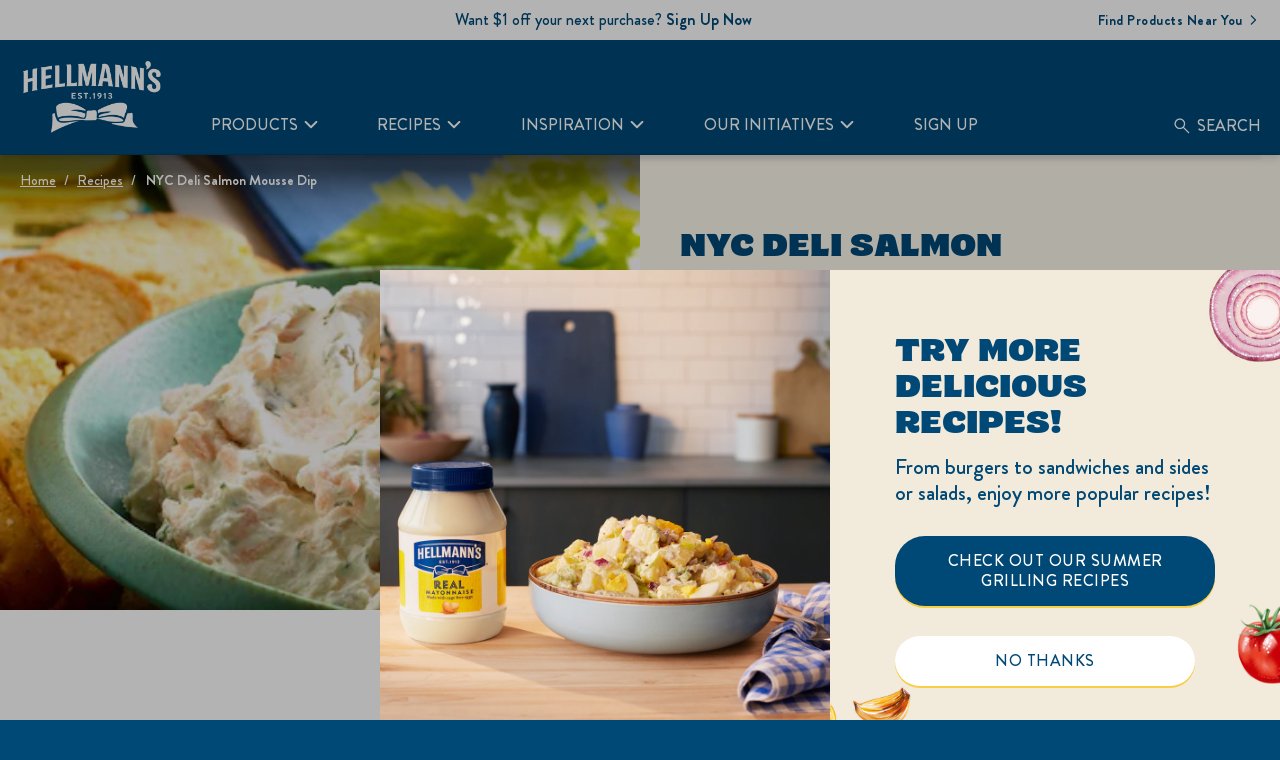

--- FILE ---
content_type: text/css; charset=utf-8
request_url: https://www.hellmanns.com/static/5e3402c1fbb248af1b3021b8da08a9032622c50f648403ba31929a618b054360/css/tabimage--hellmanns.css
body_size: 1231
content:
/* Version=4.24.0,Timestamp=2025-12-11T08:10:53.195Z */

.aem-GridColumn+.component{float:left}.cmp-ul-sr-only,.sr-only{clip:rect(0,0,0,0);border:0;height:1px;margin:-1px;overflow:hidden;padding:0;position:absolute;white-space:nowrap;width:1px}.edit-preview-infinte-fix{height:.0625em;position:relative}.show{display:block}.hide{display:none!important}.center-h h1,.center-h h2,.center-h h3,.center-h h4,.center-h h5,.center-h h6,.center-p p{text-align:center}.tabimage .cmp-image{position:relative}.tabimage .cmp-image__image{height:auto}.tabimage .cmp-image__title{color:#35414b;display:inline-block;font-family:Source Sans Pro,sans-serif;font-size:1.2rem;font-weight:600;letter-spacing:.048rem;margin:1.4rem 0;text-transform:uppercase}.tabimage.cmp-image--dark .cmp-image__title{color:#cfd8dc}@font-face{font-display:swap;font-family:BrandonGrotesque-Medium;font-style:"normal";font-weight:"normal";src:url(../resources/fonts/BrandonGrotesque/BrandonGrotesque-Medium.eot);src:url(../resources/fonts/BrandonGrotesque/BrandonGrotesque-Medium.eot?#iefix) format("embedded-opentype"),url(../resources/fonts/BrandonGrotesque/BrandonGrotesque-Medium.woff2) format("woff2"),url(../resources/fonts/BrandonGrotesque/BrandonGrotesque-Medium.woff) format("woff"),url(../resources/fonts/BrandonGrotesque/BrandonGrotesque-Medium.ttf) format("truetype"),url(../resources/fonts/BrandonGrotesque/BrandonGrotesque-Medium.svg) format("svg")}@font-face{font-display:swap;font-family:BrandonGrotesque-Bold;font-style:"normal";font-weight:"bold";src:url(../resources/fonts/BrandonGrotesque/BrandonGrotesque-Bold.eot);src:url(../resources/fonts/BrandonGrotesque/BrandonGrotesque-Bold.eot?#iefix) format("embedded-opentype"),url(../resources/fonts/BrandonGrotesque/BrandonGrotesque-Bold.woff2) format("woff2"),url(../resources/fonts/BrandonGrotesque/BrandonGrotesque-Bold.woff) format("woff"),url(../resources/fonts/BrandonGrotesque/BrandonGrotesque-Bold.ttf) format("truetype"),url(../resources/fonts/BrandonGrotesque/BrandonGrotesque-Bold.svg) format("svg")}@font-face{font-display:swap;font-family:"DollopSerif-Condensed";font-style:"normal";font-weight:"normal";src:url(../resources/fonts/DollopSerif/DollopSerif-Condensed.eot);src:url(../resources/fonts/DollopSerif/DollopSerif-Condensed.eot?#iefix) format("embedded-opentype"),url(../resources/fonts/DollopSerif/DollopSerif-Condensed.woff2) format("woff2"),url(../resources/fonts/DollopSerif/DollopSerif-Condensed.woff) format("woff"),url(../resources/fonts/DollopSerif/DollopSerif-Condensed.ttf) format("truetype"),url(../resources/fonts/DollopSerif/DollopSerif-Condensed.svg) format("svg")}@font-face{font-display:swap;font-family:"DollopSerif-Expanded";font-style:"normal";font-weight:"bold";src:url(../resources/fonts/DollopSerif/DollopSerif-Expanded.eot);src:url(../resources/fonts/DollopSerif/DollopSerif-Expanded.eot?#iefix) format("embedded-opentype"),url(../resources/fonts/DollopSerif/DollopSerif-Expanded.woff2) format("woff2"),url(../resources/fonts/DollopSerif/DollopSerif-Expanded.woff) format("woff"),url(../resources/fonts/DollopSerif/DollopSerif-Expanded.ttf) format("truetype"),url(../resources/fonts/DollopSerif/DollopSerif-Expanded.svg) format("svg")}@-webkit-keyframes slideInLeft{0%{-webkit-transform:translate3d(-100%,0,0);transform:translate3d(-100%,0,0);visibility:visible}to{-webkit-transform:translateZ(0);transform:translateZ(0)}}@keyframes slideInLeft{0%{-webkit-transform:translate3d(-100%,0,0);transform:translate3d(-100%,0,0);visibility:visible}to{-webkit-transform:translateZ(0);transform:translateZ(0)}}.tabimage.brandicon .cmp-image__image{left:10px;position:absolute;top:10px;width:50px;z-index:100}.tabimage .cmp-image__image{height:100%;-o-object-fit:cover;object-fit:cover;-o-object-position:center;object-position:center;width:100%}.article-banner-section .teaser .cmp-teaser__image .cmp-image__image{aspect-ratio:375/200}@media only screen and (min-width:992px){.article-banner-section .teaser .cmp-teaser__image .cmp-image__image{aspect-ratio:1440/480;margin:0 auto;max-height:480px;max-width:2000px}}.article-image-fullbleed .cmp-image__image{aspect-ratio:375/200}@media only screen and (min-width:992px){.article-image-fullbleed .cmp-image__image{aspect-ratio:2000/350;margin:0 auto;max-width:2000px;min-height:350px}}.left-image-section .teaser .cmp-teaser,.right-image-section .teaser .cmp-teaser{-webkit-box-pack:start;-ms-flex-pack:start;justify-content:flex-start}.left-image-section .teaser .cmp-teaser__image,.right-image-section .teaser .cmp-teaser__image{max-width:-webkit-fit-content;max-width:-moz-fit-content;max-width:fit-content}.left-image-section .teaser .cmp-teaser__image .cmp-image__image,.right-image-section .teaser .cmp-teaser__image .cmp-image__image{aspect-ratio:335/224;-webkit-box-shadow:-8px 8px 0px 0px #f7ce46;box-shadow:-8px 8px 0px 0px #f7ce46;max-width:335px}@media only screen and (min-width:992px){.left-image-section .teaser .cmp-teaser__image .cmp-image__image,.right-image-section .teaser .cmp-teaser__image .cmp-image__image{aspect-ratio:622/420;max-width:622px}}@media screen and (max-width:374px){.left-image-section .teaser .cmp-teaser__image .cmp-image__image,.right-image-section .teaser .cmp-teaser__image .cmp-image__image{max-width:100%}}.article-carousel-section .card-section .teaser .cmp-teaser__image .cmp-image__image{aspect-ratio:335/188;max-width:335px}@media only screen and (min-width:992px){.article-carousel-section .card-section .teaser .cmp-teaser__image .cmp-image__image{aspect-ratio:413/232;max-width:413px}}@media screen and (max-width:374px){.article-carousel-section .card-section .teaser .cmp-teaser__image .cmp-image__image{max-width:100%}}.taste-matter-variant2 .tabimage .cmp-image__image{aspect-ratio:336/245}@media only screen and (min-width:992px){.taste-matter-variant2 .tabimage .cmp-image__image{aspect-ratio:620/353;max-width:620px;min-width:620px}}.flexipe-banner-right-container .tabimage img{aspect-ratio:340/340;height:100%;max-height:340px;min-height:340px;-o-object-fit:cover;object-fit:cover;-o-object-position:center;object-position:center;width:100%}@media only screen and (min-width:992px){.flexipe-banner-right-container .tabimage img{aspect-ratio:640/640;max-height:640px;min-height:640px}}.flexipe-tie-logo-container .tabimage img{aspect-ratio:124/43;max-width:124px}.recycle-section .tabimage.image img{aspect-ratio:306/281;max-width:306px;-o-object-fit:contain;object-fit:contain}@media only screen and (min-width:992px){.recycle-section .tabimage.image img{aspect-ratio:408/375;max-width:408px}}.full-width-image-section .tabimage.image .cmp-image img{aspect-ratio:375/200;display:block;width:100%}@media only screen and (min-width:992px){.full-width-image-section .tabimage.image .cmp-image img{aspect-ratio:2000/240;margin:0 auto;max-width:2000px;min-height:240px}}.sec-logo-image-container .tabimage.sec-logo-a,.sec-logo-image-container .tabimage.sec-logo-b{-webkit-box-flex:0;-ms-flex:0 0 50%;flex:0 0 50%;max-width:148px}@media only screen and (min-width:992px){.sec-logo-image-container .tabimage.sec-logo-a,.sec-logo-image-container .tabimage.sec-logo-b{max-width:302px}}@media only screen and (min-width:1336px){.sec-logo-image-container .tabimage.sec-logo-a,.sec-logo-image-container .tabimage.sec-logo-b{min-width:302px}}@media only screen and (min-width:500px)and (max-width:1023px){.sec-logo-image-container .tabimage.sec-logo-a,.sec-logo-image-container .tabimage.sec-logo-b{max-width:unset}}.sec-logo-image-container .tabimage.sec-logo-a img,.sec-logo-image-container .tabimage.sec-logo-b img{aspect-ratio:148/92;height:100%;-o-object-fit:cover;object-fit:cover;-o-object-position:center;object-position:center;width:100%}@media only screen and (min-width:992px){.sec-logo-image-container .tabimage.sec-logo-a img,.sec-logo-image-container .tabimage.sec-logo-b img{aspect-ratio:302/189}.flexipe-detail-page-static .sec-image-container.flexipe-banner-right-container{max-width:594px}}.flexipe-detail-page-static .sec-image-container.flexipe-banner-right-container .tabimage img{aspect-ratio:332/303;height:100%;max-height:unset;min-height:303px;-o-object-fit:cover;object-fit:cover;-o-object-position:center;object-position:center;width:100%}@media only screen and (min-width:992px){.flexipe-detail-page-static .sec-image-container.flexipe-banner-right-container .tabimage img{aspect-ratio:594/528;max-height:528px;min-height:528px}.flexipe-detail-page-static .sec-image-title-container .flexipe-banner-left-container{padding-left:79px}}@media only screen and (min-width:992px)and (max-width:1280px){.flexipe-detail-page-static .sec-image-title-container .flexipe-banner-left-container{padding-left:59px}}.feeding-america-section .container .tabimage,.feeding-america-section .container .tabimage .cmp-image{height:100%}.feeding-america-section .container .tabimage .cmp-image__image{aspect-ratio:375/230;-o-object-fit:contain;object-fit:contain}@media only screen and (min-width:992px){.feeding-america-section .container .tabimage .cmp-image__image{aspect-ratio:720/480;min-height:480px}}.static-recipe-section .tabimage img{aspect-ratio:263/148;height:100%;margin:0;min-height:148px;-o-object-fit:cover;object-fit:cover;-o-object-position:center;object-position:center;width:100%}@media only screen and (min-width:992px){.static-recipe-section .tabimage img{aspect-ratio:498/280;min-height:280px}}

--- FILE ---
content_type: text/css; charset=utf-8
request_url: https://www.hellmanns.com/static/5e3402c1fbb248af1b3021b8da08a9032622c50f648403ba31929a618b054360/css/text--hellmanns.css
body_size: 2640
content:
/* Version=4.24.0,Timestamp=2025-12-11T08:10:53.195Z */

.aem-GridColumn+.component{float:left}.cmp-ul-sr-only,.sr-only{clip:rect(0,0,0,0);border:0;height:1px;margin:-1px;overflow:hidden;padding:0;position:absolute;white-space:nowrap;width:1px}.edit-preview-infinte-fix{height:.0625em;position:relative}.show{display:block}.hide{display:none!important}.center-h h1,.center-h h2,.center-h h3,.center-h h4,.center-h h5,.center-h h6,.center-p p{text-align:center}@font-face{font-display:swap;font-family:BrandonGrotesque-Medium;font-style:"normal";font-weight:"normal";src:url(../resources/fonts/BrandonGrotesque/BrandonGrotesque-Medium.eot);src:url(../resources/fonts/BrandonGrotesque/BrandonGrotesque-Medium.eot?#iefix) format("embedded-opentype"),url(../resources/fonts/BrandonGrotesque/BrandonGrotesque-Medium.woff2) format("woff2"),url(../resources/fonts/BrandonGrotesque/BrandonGrotesque-Medium.woff) format("woff"),url(../resources/fonts/BrandonGrotesque/BrandonGrotesque-Medium.ttf) format("truetype"),url(../resources/fonts/BrandonGrotesque/BrandonGrotesque-Medium.svg) format("svg")}@font-face{font-display:swap;font-family:BrandonGrotesque-Bold;font-style:"normal";font-weight:"bold";src:url(../resources/fonts/BrandonGrotesque/BrandonGrotesque-Bold.eot);src:url(../resources/fonts/BrandonGrotesque/BrandonGrotesque-Bold.eot?#iefix) format("embedded-opentype"),url(../resources/fonts/BrandonGrotesque/BrandonGrotesque-Bold.woff2) format("woff2"),url(../resources/fonts/BrandonGrotesque/BrandonGrotesque-Bold.woff) format("woff"),url(../resources/fonts/BrandonGrotesque/BrandonGrotesque-Bold.ttf) format("truetype"),url(../resources/fonts/BrandonGrotesque/BrandonGrotesque-Bold.svg) format("svg")}@font-face{font-display:swap;font-family:"DollopSerif-Condensed";font-style:"normal";font-weight:"normal";src:url(../resources/fonts/DollopSerif/DollopSerif-Condensed.eot);src:url(../resources/fonts/DollopSerif/DollopSerif-Condensed.eot?#iefix) format("embedded-opentype"),url(../resources/fonts/DollopSerif/DollopSerif-Condensed.woff2) format("woff2"),url(../resources/fonts/DollopSerif/DollopSerif-Condensed.woff) format("woff"),url(../resources/fonts/DollopSerif/DollopSerif-Condensed.ttf) format("truetype"),url(../resources/fonts/DollopSerif/DollopSerif-Condensed.svg) format("svg")}@font-face{font-display:swap;font-family:"DollopSerif-Expanded";font-style:"normal";font-weight:"bold";src:url(../resources/fonts/DollopSerif/DollopSerif-Expanded.eot);src:url(../resources/fonts/DollopSerif/DollopSerif-Expanded.eot?#iefix) format("embedded-opentype"),url(../resources/fonts/DollopSerif/DollopSerif-Expanded.woff2) format("woff2"),url(../resources/fonts/DollopSerif/DollopSerif-Expanded.woff) format("woff"),url(../resources/fonts/DollopSerif/DollopSerif-Expanded.ttf) format("truetype"),url(../resources/fonts/DollopSerif/DollopSerif-Expanded.svg) format("svg")}@-webkit-keyframes slideInLeft{0%{-webkit-transform:translate3d(-100%,0,0);transform:translate3d(-100%,0,0);visibility:visible}to{-webkit-transform:translateZ(0);transform:translateZ(0)}}@keyframes slideInLeft{0%{-webkit-transform:translate3d(-100%,0,0);transform:translate3d(-100%,0,0);visibility:visible}to{-webkit-transform:translateZ(0);transform:translateZ(0)}}.flexipes-ingredients-text ul li,.flexipes-ingredients-text.recipeInfoItem ol>li:before{font-family:"DollopSerif-Expanded",Arial,Helvetica,sans-serif;font-size:2rem;font-weight:400;letter-spacing:0;line-height:24px;text-transform:uppercase}@media only screen and (min-width:992px){.flexipes-ingredients-text ul li,.flexipes-ingredients-text.recipeInfoItem ol>li:before{font-size:3.2rem;line-height:36px}}.flexipe-banner-left-container .pretitle-eyebrow p{font-family:"DollopSerif-Condensed",Arial,Helvetica,sans-serif;font-size:2rem;font-weight:400;letter-spacing:0;line-height:24px;text-transform:uppercase}@media only screen and (min-width:992px){.flexipe-banner-left-container .pretitle-eyebrow p{font-size:2.8rem;line-height:32px}}.product-tab-section .product-nutrition-tab .text p{font-family:BrandonGrotesque-Bold,Arial,Helvetica,sans-serif;font-size:1.6rem;font-weight:450;letter-spacing:0;line-height:20px;text-transform:none}@media only screen and (min-width:992px){.product-tab-section .product-nutrition-tab .text p{font-size:2rem;line-height:24px}}.flexipe-banner-left-container .flexipe-work a,.flexipe-banner-left-container .nutrition-facts a,.flexipes-ingredients-text ul li .customStyle1,.flexipes-ingredients-text.recipeInfoItem ol>li ul li{font-family:BrandonGrotesque-Medium,Arial,Helvetica,sans-serif;font-size:1.6rem;font-weight:420;letter-spacing:0;line-height:20px;text-transform:none}@media only screen and (min-width:992px){.flexipe-banner-left-container .flexipe-work a,.flexipe-banner-left-container .nutrition-facts a,.flexipes-ingredients-text ul li .customStyle1,.flexipes-ingredients-text.recipeInfoItem ol>li ul li{font-size:2.2rem;line-height:26px}}.flexipes-ingredients-text ul li .customStyle1 .customStyle2,.flexipes-ingredients-text.recipeInfoItem h3{font-family:BrandonGrotesque-Medium,Arial,Helvetica,sans-serif;font-size:1.6rem;font-weight:420;letter-spacing:0;line-height:16px;text-transform:none}@media only screen and (min-width:992px){.flexipes-ingredients-text ul li .customStyle1 .customStyle2,.flexipes-ingredients-text.recipeInfoItem h3{font-size:1.6rem;line-height:20px}}.static-recipe-section .text p span{background:#f7ce46;border-radius:20px;-webkit-box-shadow:0px 1px 2px 0px rgba(0,0,0,.26);box-shadow:0px 1px 2px 0px rgba(0,0,0,.26);color:#004976;font-family:BrandonGrotesque-Bold,Arial,Helvetica,sans-serif;font-size:1.6rem;font-weight:450;letter-spacing:.05rem;line-height:14px;padding:3px 12px;text-transform:uppercase}@media only screen and (min-width:992px){.static-recipe-section .text p span{font-size:1.4rem;line-height:18px;padding:3.5px 18.5px}}.static-recipe-section .text h3 a{font-family:BrandonGrotesque-Medium,Arial,Helvetica,sans-serif;font-size:1.6rem;font-weight:420;letter-spacing:0;line-height:16px;text-transform:none}@media only screen and (min-width:992px){.static-recipe-section .text h3 a{font-size:2.2rem;line-height:24px}}.product-tab-section .product-nutrition-tab .text p{color:#004976}.print-recipe{padding-right:20px;right:0;top:20px}@media only screen and (min-width:992px){.print-recipe{margin-left:50%;padding:0;right:unset;top:52px}}@media only screen and (min-width:1336px){.print-recipe{margin-left:355px}}.print-recipe p{display:-webkit-box;display:-ms-flexbox;display:flex;gap:.5rem}.print-recipe p,.print-recipe p:before{-webkit-box-orient:horizontal;-webkit-box-direction:normal;-webkit-box-pack:center;-ms-flex-pack:center;-webkit-box-align:center;-ms-flex-align:center;align-items:center;-ms-flex-direction:row;flex-direction:row;justify-content:center}.print-recipe p:before{background:url(../resources/images/recipe-icons/print-recipe.svg) no-repeat;background-size:contain;content:"";display:inline-block;display:-webkit-box;display:-ms-flexbox;display:flex;height:20px;position:relative;right:0;top:0;width:20px}@media only screen and (min-width:992px){.print-recipe p:before{height:24px;width:24px}}.print-recipe p.print-recipe-p{-webkit-box-pack:end;-ms-flex-pack:end;justify-content:flex-end}.print-recipe p a{color:#004976}.flexipe-banner-left-container .flexipe-work a,.flexipe-banner-left-container .nutrition-facts a{color:#004976;text-decoration:underline}.flexipe-banner-left-container .flexipe-work a:focus,.flexipe-banner-left-container .flexipe-work a:focus-visible,.flexipe-banner-left-container .nutrition-facts a:focus,.flexipe-banner-left-container .nutrition-facts a:focus-visible{outline:2px auto #000!important;outline-offset:2px!important}.flexipes-text-underline{border-bottom:.6px solid #fff}@media only screen and (max-width:991px){.flexipes-text-underline{margin:0!important;padding:0!important}}.flexipes-text-underline-blue{border-bottom:.6px solid #004976}@media only screen and (max-width:991px){.flexipes-text-underline-blue{margin:0!important;padding:0!important}}.flexipes-ingredients-text ul li{display:-webkit-box;display:-ms-flexbox;display:flex;padding-bottom:20px}@media only screen and (min-width:992px){.flexipes-ingredients-text ul li{padding-bottom:40px}}.flexipes-ingredients-text ul li .customStyle1{-webkit-box-orient:vertical;-webkit-box-direction:normal;display:-webkit-box;display:-ms-flexbox;display:flex;-ms-flex-direction:column;flex-direction:column;padding-left:55px;padding-top:2px}@media only screen and (min-width:992px){.flexipes-ingredients-text ul li .customStyle1{padding-left:70px}}.flexipes-ingredients-text ul li .customStyle1 .customStyle2{color:#f7ce46;display:-webkit-box;display:-ms-flexbox;display:flex}@media only screen and (min-width:992px){.flexipes-ingredients-text ul li .customStyle1 .customStyle2{padding-bottom:10px}}.flexipes-ingredients-text ul li .customStyle1 .customStyle2 strong{padding-left:4px}.flexipes-ingredients-text ul li:last-child{padding-bottom:0}.flexipes-ingredients-text.recipeInfoItem h3{color:#f7ce46;margin-bottom:10px;text-transform:uppercase}.flexipes-ingredients-text.recipeInfoItem ol{counter-reset:listStyle;margin-bottom:0;padding:0}.flexipes-ingredients-text.recipeInfoItem ol>li{-webkit-box-orient:horizontal;-webkit-box-direction:normal;counter-increment:listStyle;display:-webkit-box;display:-ms-flexbox;display:flex;-ms-flex-direction:row;flex-direction:row;margin-bottom:30px}@media only screen and (min-width:992px){.flexipes-ingredients-text.recipeInfoItem ol>li{margin-bottom:40px}}.flexipes-ingredients-text.recipeInfoItem ol>li:before{-webkit-box-flex:0;content:counter(listStyle,decimal-leading-zero);-ms-flex:0 0 33px;flex:0 0 33px;margin-right:5rem;text-align:left}@media only screen and (min-width:992px){.flexipes-ingredients-text.recipeInfoItem ol>li:before{-webkit-box-flex:0;-ms-flex:0 0 52px;flex:0 0 52px;margin-right:6rem}}.flexipes-ingredients-text.recipeInfoItem ol>li:last-child{margin-bottom:0}.flexipes-ingredients-text.recipeInfoItem ol>li:nth-child(4):before{content:"+ 1"}.flexipes-ingredients-text.recipeInfoItem ol>li:nth-child(5):before{content:""}.yellow-separator .intro-marker:before{margin:15px auto}.mission-fridge-source-link .text p{padding-bottom:10px}.mission-fridge-source-link .text p a{color:#004976}.mission-fridge-source-link .text p a:hover{text-decoration:underline}.mission-fridge-source-link .text p:first-child{padding-bottom:15px}.quote-section h4:before{background:url(../resources/images/mission-icons/quotes.svg) no-repeat 50%;background-size:contain;content:"";display:block;height:1.8rem;margin:0 auto 2rem;width:2.9rem}.taste-matter-variant2 .text.intro-marker:before{margin:0 auto 2rem}@media print{body,html{height:auto;margin:auto;padding:0;width:100%}.breadcrumb,.print-recipe,.recipe-detail-page .zig-zag:not(.flexipes-ingredients-container),.recipe-finder,.section-max-width-ratings,body .flexipe-popup>.cmp-container .button,body .recipe-popup>.cmp-container .button,body.flexipe-detail-page .section-eight-fifty-width.primary-button .button,footer,header{display:none}body [data-bv-show=rating_summary] .bv_main_container div.bv_main_container_row_flex{display:none!important}body [data-bv-show=rating_summary] .bv_main_container .bv_stars_component_container{padding-right:5px!important}body main{margin-top:0}body .flexipe-popup,body .recipe-popup{height:auto!important;max-height:unset;max-width:none;overflow:unset;position:static!important;width:100%}body .flexipe-popup>.cmp-container,body .recipe-popup>.cmp-container{-webkit-box-orient:horizontal;-webkit-box-direction:normal;-ms-flex-direction:row;flex-direction:row;max-height:none;overflow:hidden}.flexipe-popup>.cmp-container .left-container>.cmp-container,.flexipe-popup>.cmp-container .right-container>.cmp-container,.recipe-popup>.cmp-container .left-container>.cmp-container,.recipe-popup>.cmp-container .right-container>.cmp-container{-webkit-box-align:start!important;-ms-flex-align:start!important;align-items:flex-start!important;padding:20px}body .ingredient-directions-container [class*=section-eight-fifty-width],body .ingredient-directions-container [class*=section-max-width],body .top-container-fifty-fifty>.cmp-container,body.flexipe-detail-page .section-eight-fifty-width.primary-button>.cmp-container,body.flexipe-detail-page .zig-zag .flexipes-ingredients-container{-webkit-box-align:start;-ms-flex-align:start;-webkit-box-orient:horizontal;-webkit-box-direction:normal;align-items:flex-start;display:-webkit-box;display:-ms-flexbox;display:flex;-ms-flex-direction:row;flex-direction:row;padding:20px}.flexipe-popup>.cmp-container .left-container,.flexipe-popup>.cmp-container .right-container,.recipe-popup>.cmp-container .left-container,.recipe-popup>.cmp-container .right-container{-webkit-box-flex:0!important;-ms-flex:0 0 50%!important;flex:0 0 50%!important;width:50%}body .top-container-fifty-fifty>.cmp-container>.container{-webkit-box-flex:0!important;-ms-flex:0 0 40%!important;flex:0 0 40%!important;width:40%}body .top-container-fifty-fifty>.cmp-container>.container.flexipe-banner-left-container,body .top-container-fifty-fifty>.cmp-container>.container.recipe-topcontainer-description{-webkit-box-flex:0!important;-ms-flex:0 0 60%!important;flex:0 0 60%!important;max-height:none!important;width:60%}body .ingredient-directions-container>.cmp-container .directions-container,body .ingredient-directions-container>.cmp-container .ingredient-container{-webkit-box-flex:0!important;-ms-flex:0 0 50%!important;flex:0 0 50%!important;width:50%}body.flexipe-detail-page .ingredient-directions-container>.cmp-container .directions-container,body.flexipe-detail-page .ingredient-directions-container>.cmp-container .ingredient-container{-webkit-box-pack:center;-ms-flex-pack:center;-webkit-box-orient:vertical;-webkit-box-direction:normal;-ms-flex-direction:column;flex-direction:column;justify-content:center;padding:20px}body .recipe-topcontainer-description .reviewnratings{margin-bottom:10px}body .flexipe-work,body .nutrition-facts{margin:10px 0}body .recipeInfoItem+.container .recipe-nutrients-info{display:block}body .top-container-fifty-fifty>.cmp-container>.container:not(.recipe-topcontainer-description){max-height:400px;overflow:hidden}body .top-container-fifty-fifty .recipe-topcontainer-description{-webkit-box-align:center;-ms-flex-align:center;-webkit-box-pack:center;-ms-flex-pack:center;align-items:center;display:-webkit-box;display:-ms-flexbox;display:flex;justify-content:center}body.flexipe-detail-page .flexipe-popup.is-hidden,body.flexipe-detail-page-static .flexipe-popup,body.recipe-detail-page .recipe-popup.is-hidden,body:not(.flexipe-detail-page-static) .flexipe-popup,body:not(.flexipe-detail-page-static) .recipe-popup{display:block!important;visibility:visible!important}body .background-blue,body .background-ceramic-lighter{-webkit-print-color-adjust:exact!important;print-color-adjust:exact!important}body{background-color:#fff!important}body .recipe-section:not(.flexipe-banner-left-container){display:none!important}body .flexipe-chefs-logo-container,body .recipe-made-with-section,body.flexipe-detail-page .recipe-directions-section .recipeInfoItem,body.flexipe-detail-page .section-eight-fifty-width.primary-button .flexipe-tie-logo-container+.container{padding-top:20px}body.flexipe-detail-page .section-eight-fifty-width.primary-button>.cmp-container,body.flexipe-detail-page .zig-zag .flexipes-ingredients-container{-webkit-box-orient:vertical;-webkit-box-direction:normal;-webkit-box-align:center;-ms-flex-align:center;align-items:center;-ms-flex-direction:column;flex-direction:column}body.flexipe-detail-page .section-eight-fifty-width.primary-button>.cmp-container{margin:0 auto;width:50%}body.recipe-detail-page .recipe-popup .recipenutrients .recipe-nutrients-content{padding-top:2.7rem}.flexipe-detail-page .recipeInfoItem+.container,.recipe-detail-page .recipeInfoItem+.container{margin-bottom:40px}.flexipe-detail-page .recipeInfoItem+.container+.recipeInfoItem,.recipe-detail-page .recipeInfoItem+.container+.recipeInfoItem{margin-bottom:20px}}.top-container.primary-header h1{margin-bottom:0}.static-recipe-section .text h3{-webkit-box-flex:0;-ms-flex:0 0 auto;flex:0 0 auto;height:auto;padding:1.5rem 1rem 1rem}@media only screen and (min-width:992px){.static-recipe-section .text h3{line-height:normal;padding:3rem 2rem 1rem}}.static-recipe-section .text h3 a{color:#004976;display:block}@media only screen and (min-width:992px){.static-recipe-section .text h3 a:focus-visible{overflow:hidden}}.static-recipe-section .text h3 a:after{bottom:0;content:"";left:0;position:absolute;right:0;top:0}.static-recipe-section .text p span{border:none;bottom:calc(100% - 138px);display:block;position:absolute;right:10px;top:auto;width:-webkit-max-content;width:-moz-max-content;width:max-content}@media only screen and (min-width:992px){.static-recipe-section .text p span{bottom:calc(100% - 265px);right:15px}}.static-recipe-section .text p span.customStyle3{bottom:auto;left:10px;top:7px}@media only screen and (max-device-width:374px){.static-recipe-section .text p span.customStyle3{left:2px}}@media only screen and (min-width:992px){.static-recipe-section .text p span.customStyle3{left:15px;top:15px}}.text.white-text .cmp-text h1,.text.white-text .cmp-text h2{color:#fff}.explore-recipes.explore-recipes-white.background-ceramic-lighter{background:#fff!important}.explore-recipes.explore-recipes-white.background-ceramic-lighter .checkbox-item input[type=checkbox]:not(:checked):before{background-color:#fff!important}

--- FILE ---
content_type: text/css; charset=utf-8
request_url: https://www.hellmanns.com/static/5e3402c1fbb248af1b3021b8da08a9032622c50f648403ba31929a618b054360/css/languagenavigation--hellmanns.css
body_size: 612
content:
/* Version=4.24.0,Timestamp=2025-12-11T08:10:53.195Z */

.aem-GridColumn+.component{float:left}.cmp-ul-sr-only,.sr-only{clip:rect(0,0,0,0);border:0;height:1px;margin:-1px;overflow:hidden;padding:0;position:absolute;white-space:nowrap;width:1px}.edit-preview-infinte-fix{height:.0625em;position:relative}.show{display:block}.hide{display:none!important}.country-selector h1,.country-selector-title{border-bottom:.2rem solid #d3d3d3;color:#000;font-family:"Source Serif Pro",serif;font-size:2.7rem;margin:2.5rem 4rem 0;padding-bottom:1.2rem}.country-selector .cmp-languagenavigation-accordion{padding:1.5rem}.country-selector .cmp-languagenavigation>ul.cmp-languagenavigation__group{padding-left:0}.country-selector .cmp-languagenavigation__group .cmp-languagenavigation__item--level-0>h2{color:#000;display:inline-block;font-size:2.1rem;font-weight:600;margin:1.4rem 0 1rem}.country-selector .cmp-languagenavigation__group .cmp-languagenavigation__item--level-0>h2+ul{-webkit-column-count:1;-moz-column-count:1;column-count:1;padding-left:0}@media only screen and (min-width:768px){.country-selector .cmp-languagenavigation__group .cmp-languagenavigation__item--level-0>h2+ul{-webkit-column-count:4;-moz-column-count:4;column-count:4}}.country-selector .cmp-languagenavigation__group .cmp-languagenavigation__item--level-0>h2+ul>li{-ms-flex-preferred-size:22%;flex-basis:22%;margin-bottom:.7rem;min-width:100%}@media only screen and (min-width:768px){.country-selector .cmp-languagenavigation__group .cmp-languagenavigation__item--level-0>h2+ul>li{min-width:22.5rem}}.country-selector .cmp-languagenavigation__item{list-style:none}.country-selector .cmp-languagenavigation__item a.cmp-languagenavigation__item-link{color:#2020e0;font-family:Source Sans Pro,sans-serif;font-size:1.6rem;font-weight:600;text-decoration:none;white-space:nowrap}.country-selector .cmp-languagenavigation__item a.cmp-languagenavigation__item-link:hover{text-decoration:underline}.country-selector .cmp-languagenavigation__group .cmp-languagenavigation__item--level-0>h2+ul>li,.country-selector .cmp-languagenavigation__item span.cmp-languagenavigation__item-title{color:#000;font-family:Source Sans Pro,sans-serif;font-size:1.6rem;font-weight:600;white-space:nowrap}.country-selector .cmp-languagenavigation__group .cmp-languagenavigation__item--level-0>h2+ul ul{display:inline-block;list-style:none;padding:0 .5rem}.center-h h1,.center-h h2,.center-h h3,.center-h h4,.center-h h5,.center-h h6,.center-p p{text-align:center}@font-face{font-display:swap;font-family:BrandonGrotesque-Medium;font-style:"normal";font-weight:"normal";src:url(../resources/fonts/BrandonGrotesque/BrandonGrotesque-Medium.eot);src:url(../resources/fonts/BrandonGrotesque/BrandonGrotesque-Medium.eot?#iefix) format("embedded-opentype"),url(../resources/fonts/BrandonGrotesque/BrandonGrotesque-Medium.woff2) format("woff2"),url(../resources/fonts/BrandonGrotesque/BrandonGrotesque-Medium.woff) format("woff"),url(../resources/fonts/BrandonGrotesque/BrandonGrotesque-Medium.ttf) format("truetype"),url(../resources/fonts/BrandonGrotesque/BrandonGrotesque-Medium.svg) format("svg")}@font-face{font-display:swap;font-family:BrandonGrotesque-Bold;font-style:"normal";font-weight:"bold";src:url(../resources/fonts/BrandonGrotesque/BrandonGrotesque-Bold.eot);src:url(../resources/fonts/BrandonGrotesque/BrandonGrotesque-Bold.eot?#iefix) format("embedded-opentype"),url(../resources/fonts/BrandonGrotesque/BrandonGrotesque-Bold.woff2) format("woff2"),url(../resources/fonts/BrandonGrotesque/BrandonGrotesque-Bold.woff) format("woff"),url(../resources/fonts/BrandonGrotesque/BrandonGrotesque-Bold.ttf) format("truetype"),url(../resources/fonts/BrandonGrotesque/BrandonGrotesque-Bold.svg) format("svg")}@font-face{font-display:swap;font-family:"DollopSerif-Condensed";font-style:"normal";font-weight:"normal";src:url(../resources/fonts/DollopSerif/DollopSerif-Condensed.eot);src:url(../resources/fonts/DollopSerif/DollopSerif-Condensed.eot?#iefix) format("embedded-opentype"),url(../resources/fonts/DollopSerif/DollopSerif-Condensed.woff2) format("woff2"),url(../resources/fonts/DollopSerif/DollopSerif-Condensed.woff) format("woff"),url(../resources/fonts/DollopSerif/DollopSerif-Condensed.ttf) format("truetype"),url(../resources/fonts/DollopSerif/DollopSerif-Condensed.svg) format("svg")}@font-face{font-display:swap;font-family:"DollopSerif-Expanded";font-style:"normal";font-weight:"bold";src:url(../resources/fonts/DollopSerif/DollopSerif-Expanded.eot);src:url(../resources/fonts/DollopSerif/DollopSerif-Expanded.eot?#iefix) format("embedded-opentype"),url(../resources/fonts/DollopSerif/DollopSerif-Expanded.woff2) format("woff2"),url(../resources/fonts/DollopSerif/DollopSerif-Expanded.woff) format("woff"),url(../resources/fonts/DollopSerif/DollopSerif-Expanded.ttf) format("truetype"),url(../resources/fonts/DollopSerif/DollopSerif-Expanded.svg) format("svg")}.country-selector .cmp-languagenavigation-accordion{width:100%}@-webkit-keyframes slideInLeft{0%{-webkit-transform:translate3d(-100%,0,0);transform:translate3d(-100%,0,0);visibility:visible}to{-webkit-transform:translateZ(0);transform:translateZ(0)}}@keyframes slideInLeft{0%{-webkit-transform:translate3d(-100%,0,0);transform:translate3d(-100%,0,0);visibility:visible}to{-webkit-transform:translateZ(0);transform:translateZ(0)}}

--- FILE ---
content_type: text/css; charset=utf-8
request_url: https://www.hellmanns.com/static/5e3402c1fbb248af1b3021b8da08a9032622c50f648403ba31929a618b054360/css/globalnavigation--hellmanns.css
body_size: 8900
content:
/* Version=4.24.0,Timestamp=2025-12-11T08:10:53.195Z */

.aem-GridColumn+.component{float:left}.cmp-ul-sr-only,.sr-only{clip:rect(0,0,0,0);border:0;height:1px;margin:-1px;overflow:hidden;padding:0;position:absolute;white-space:nowrap;width:1px}.edit-preview-infinte-fix{height:.0625em;position:relative}.show{display:block}.hide{display:none!important}.globalnavigation.globalnavigation--normal .cmp-globalnavigation__item--has-children .mainLink:after,.globalnavigation.globalnavigation--normal .cmp-globalnavigation__item--has-children .spanLink:after,.globalnavigation.globalnavigation--normal .cmp-globalnavigation__item--has-children>a:after{content:"expand_more"/"";pointer-events:none}.globalnavigation.globalnavigation--normal{background:#35414b;bottom:0;left:0;overflow:hidden;position:fixed;top:0;-webkit-transform:translate(-100%);transform:translate(-100%);-webkit-transition:all .5s ease-in-out;transition:all .5s ease-in-out;width:100%;z-index:1000}.active.globalnavigation.globalnavigation--normal{-webkit-transform:translate(0%);transform:translate(0%)}@media only screen and (min-width:768px){.globalnavigation.globalnavigation--normal{background:#fff;margin:0 auto;max-width:76%;overflow:visible;position:static;top:0;-webkit-transform:none;transform:none;-webkit-transition:none;transition:none;width:auto}}.globalnavigation.globalnavigation--normal .cmp-globalnavigation__group{display:block;margin:0;padding:0}@media only screen and (min-width:768px){.globalnavigation.globalnavigation--normal .cmp-globalnavigation__group{display:-webkit-box;display:-ms-flexbox;display:flex;-ms-flex-wrap:wrap;flex-wrap:wrap}}.globalnavigation.globalnavigation--normal .cmp-globalnavigation__item{color:#35414b;font-family:Source Sans Pro,sans-serif;font-size:1.6rem;font-weight:600;list-style:none}@media only screen and (min-width:768px){.globalnavigation.globalnavigation--normal .cmp-globalnavigation__item{font-size:1.6rem}}.globalnavigation.globalnavigation--normal .cmp-globalnavigation__item .mainLink,.globalnavigation.globalnavigation--normal .cmp-globalnavigation__item a{background:none;border:0;border-bottom:.1rem solid #f6f8f8;color:#fff;display:inline-block;padding:1.1rem 3rem 1.1rem 1.6rem;text-align:left;text-decoration:none;-webkit-transition:color .3s ease;transition:color .3s ease;width:100%}.globalnavigation.globalnavigation--normal .cmp-globalnavigation__item .mainLink:hover,.globalnavigation.globalnavigation--normal .cmp-globalnavigation__item a:hover{background-color:transparent}@media only screen and (min-width:768px){.globalnavigation.globalnavigation--normal .cmp-globalnavigation__item .mainLink,.globalnavigation.globalnavigation--normal .cmp-globalnavigation__item a{border-bottom:0;color:#35414b;padding:2.5rem 2.5rem 2.5rem 1rem;width:auto}}@media only screen and (min-width:1024px){.globalnavigation.globalnavigation--normal .cmp-globalnavigation__item .mainLink,.globalnavigation.globalnavigation--normal .cmp-globalnavigation__item a{padding:2.5rem 3rem}}@media only screen and (min-width:1336px){.globalnavigation.globalnavigation--normal .cmp-globalnavigation__item .mainLink,.globalnavigation.globalnavigation--normal .cmp-globalnavigation__item a{padding:2.5rem 3rem}}.globalnavigation.globalnavigation--normal .cmp-globalnavigation__item>a:before{background:#35414b;bottom:0;content:"";height:.4rem;left:0;position:absolute;-webkit-transition:all .5s ease;transition:all .5s ease;width:0}.globalnavigation.globalnavigation--normal .cmp-globalnavigation__item--has-children{position:relative}@media only screen and (min-width:768px){.globalnavigation.globalnavigation--normal .cmp-globalnavigation__item--has-children:hover>a:before{width:100%}}.globalnavigation.globalnavigation--normal .cmp-globalnavigation__item--has-children .mainLink,.globalnavigation.globalnavigation--normal .cmp-globalnavigation__item--has-children .spanLink,.globalnavigation.globalnavigation--normal .cmp-globalnavigation__item--has-children>a{position:relative}@media only screen and (min-width:1024px){.globalnavigation.globalnavigation--normal .cmp-globalnavigation__item--has-children .mainLink,.globalnavigation.globalnavigation--normal .cmp-globalnavigation__item--has-children .spanLink,.globalnavigation.globalnavigation--normal .cmp-globalnavigation__item--has-children>a{padding:2.5rem 4.2rem 2.5rem 1.9rem}}.globalnavigation.globalnavigation--normal .cmp-globalnavigation__item--has-children .mainLink:after,.globalnavigation.globalnavigation--normal .cmp-globalnavigation__item--has-children .spanLink:after,.globalnavigation.globalnavigation--normal .cmp-globalnavigation__item--has-children>a:after{content:"expand_more";font-family:Material Icons;font-size:2.5rem;font-weight:400;margin-left:.3rem;position:absolute;right:1.2rem;top:.5rem;-webkit-transform:rotate(-90deg);transform:rotate(-90deg);-webkit-transition:-webkit-transform .3s ease;transition:-webkit-transform .3s ease;transition:transform .3s ease;transition:transform .3s ease,-webkit-transform .3s ease}@media only screen and (min-width:768px){.globalnavigation.globalnavigation--normal .cmp-globalnavigation__item--has-children .mainLink:after,.globalnavigation.globalnavigation--normal .cmp-globalnavigation__item--has-children .spanLink:after,.globalnavigation.globalnavigation--normal .cmp-globalnavigation__item--has-children>a:after{right:auto;top:1.8rem;-webkit-transform:none;transform:none}}@media only screen and (min-width:1024px){.globalnavigation.globalnavigation--normal .cmp-globalnavigation__item--has-children .mainLink:after,.globalnavigation.globalnavigation--normal .cmp-globalnavigation__item--has-children .spanLink:after,.globalnavigation.globalnavigation--normal .cmp-globalnavigation__item--has-children>a:after{top:1.8rem}}.globalnavigation.globalnavigation--normal .cmp-globalnavigation__item--has-children .cmp-globalnavigation__submenu{left:-9999px;-webkit-transform:none;transform:none;-webkit-transition:none;transition:none;width:100%}@media only screen and (min-width:768px){.globalnavigation.globalnavigation--normal .cmp-globalnavigation__item--has-children .cmp-globalnavigation__submenu{left:0;padding:.8rem 0;-webkit-transform:none;transform:none;-webkit-transition:none;transition:none;width:19.2rem}}.globalnavigation.globalnavigation--normal .cmp-globalnavigation__item--has-children .cmp-globalnavigation__submenu--item a{padding:.8rem}.globalnavigation.globalnavigation--normal .cmp-globalnavigation__item--has-children.open-menu .cmp-globalnavigation__submenu{left:0;margin-top:0;opacity:1;overflow:visible;-webkit-transform:none;transform:none;-webkit-transition:none;transition:none;visibility:visible}@media only screen and (min-width:768px){.globalnavigation.globalnavigation--normal .cmp-globalnavigation__item--has-children.open-menu .cmp-globalnavigation__submenu{-webkit-transform:none;transform:none;-webkit-transition:none;transition:none}.globalnavigation.globalnavigation--normal .navigation-v2-item__body:first-of-type>ul.navigation-v2-item-list__group:before{cursor:default}}.globalnavigation.globalnavigation--normal .cmp-globalnavigation__item--has-children.open-menu .mainLink:after{-webkit-transform:rotate(-180deg);transform:rotate(-180deg)}.globalnavigation.globalnavigation--normal .cmp-globalnavigation__submenu{height:100%;margin-left:100%;padding:.8rem 0;position:fixed;top:0;-webkit-transition:none;transition:none;width:100%;z-index:100}@media only screen and (min-width:768px){.globalnavigation.globalnavigation--normal .cmp-globalnavigation__submenu{background:#35414b;height:auto;left:0;margin-left:0;margin-top:3.5rem;opacity:0;padding:.8rem 0;position:absolute;top:auto;-webkit-transition:all .5s ease;transition:all .5s ease;visibility:hidden}}.globalnavigation.globalnavigation--normal .cmp-globalnavigation__submenu .cmp-list,.globalnavigation.globalnavigation--normal .cmp-globalnavigation__submenu .navigation-v2-item-list,.globalnavigation.globalnavigation--normal .cmp-globalnavigation__submenu .navigation-v2-item-list__group{list-style:none;margin:0;padding:0;text-align:left}.globalnavigation.globalnavigation--normal .cmp-globalnavigation__submenu .cmp-list .cmp-list__item,.globalnavigation.globalnavigation--normal .cmp-globalnavigation__submenu .cmp-list .navigation-v2-item-list-item,.globalnavigation.globalnavigation--normal .cmp-globalnavigation__submenu .navigation-v2-item-list .cmp-list__item,.globalnavigation.globalnavigation--normal .cmp-globalnavigation__submenu .navigation-v2-item-list .navigation-v2-item-list-item,.globalnavigation.globalnavigation--normal .cmp-globalnavigation__submenu .navigation-v2-item-list__group .cmp-list__item,.globalnavigation.globalnavigation--normal .cmp-globalnavigation__submenu .navigation-v2-item-list__group .navigation-v2-item-list-item{display:block;margin:0;position:relative}.globalnavigation.globalnavigation--normal .cmp-globalnavigation__submenu .cmp-list .cmp-list__item .navigation-v2-sub-list__group.navigation-v2-item-parent-link .has-child .navigation-v2-item-list-item-link__text,.globalnavigation.globalnavigation--normal .cmp-globalnavigation__submenu .cmp-list .navigation-v2-item-list-item .navigation-v2-sub-list__group.navigation-v2-item-parent-link .has-child .navigation-v2-item-list-item-link__text,.globalnavigation.globalnavigation--normal .cmp-globalnavigation__submenu .navigation-v2-item-list .cmp-list__item .navigation-v2-sub-list__group.navigation-v2-item-parent-link .has-child .navigation-v2-item-list-item-link__text,.globalnavigation.globalnavigation--normal .cmp-globalnavigation__submenu .navigation-v2-item-list .navigation-v2-item-list-item .navigation-v2-sub-list__group.navigation-v2-item-parent-link .has-child .navigation-v2-item-list-item-link__text,.globalnavigation.globalnavigation--normal .cmp-globalnavigation__submenu .navigation-v2-item-list__group .cmp-list__item .navigation-v2-sub-list__group.navigation-v2-item-parent-link .has-child .navigation-v2-item-list-item-link__text,.globalnavigation.globalnavigation--normal .cmp-globalnavigation__submenu .navigation-v2-item-list__group .navigation-v2-item-list-item .navigation-v2-sub-list__group.navigation-v2-item-parent-link .has-child .navigation-v2-item-list-item-link__text{padding:0}.globalnavigation.globalnavigation--normal .cmp-globalnavigation__submenu .cmp-list .cmp-list__item .navigation-v2-sub-list__group.navigation-v2-item-parent-link .has-child:after,.globalnavigation.globalnavigation--normal .cmp-globalnavigation__submenu .cmp-list .navigation-v2-item-list-item .navigation-v2-sub-list__group.navigation-v2-item-parent-link .has-child:after,.globalnavigation.globalnavigation--normal .cmp-globalnavigation__submenu .navigation-v2-item-list .cmp-list__item .navigation-v2-sub-list__group.navigation-v2-item-parent-link .has-child:after,.globalnavigation.globalnavigation--normal .cmp-globalnavigation__submenu .navigation-v2-item-list .navigation-v2-item-list-item .navigation-v2-sub-list__group.navigation-v2-item-parent-link .has-child:after,.globalnavigation.globalnavigation--normal .cmp-globalnavigation__submenu .navigation-v2-item-list__group .cmp-list__item .navigation-v2-sub-list__group.navigation-v2-item-parent-link .has-child:after,.globalnavigation.globalnavigation--normal .cmp-globalnavigation__submenu .navigation-v2-item-list__group .navigation-v2-item-list-item .navigation-v2-sub-list__group.navigation-v2-item-parent-link .has-child:after{display:none}@media only screen and (min-width:768px){.globalnavigation.globalnavigation--normal .cmp-globalnavigation__submenu .cmp-list .cmp-list__item.__group .navigation-v2-sub-list__body:first-child,.globalnavigation.globalnavigation--normal .cmp-globalnavigation__submenu .cmp-list .navigation-v2-item-list-item.__group .navigation-v2-sub-list__body:first-child,.globalnavigation.globalnavigation--normal .cmp-globalnavigation__submenu .navigation-v2-item-list .cmp-list__item.__group .navigation-v2-sub-list__body:first-child,.globalnavigation.globalnavigation--normal .cmp-globalnavigation__submenu .navigation-v2-item-list .navigation-v2-item-list-item.__group .navigation-v2-sub-list__body:first-child,.globalnavigation.globalnavigation--normal .cmp-globalnavigation__submenu .navigation-v2-item-list__group .cmp-list__item.__group .navigation-v2-sub-list__body:first-child,.globalnavigation.globalnavigation--normal .cmp-globalnavigation__submenu .navigation-v2-item-list__group .navigation-v2-item-list-item.__group .navigation-v2-sub-list__body:first-child{position:relative}}.globalnavigation.globalnavigation--normal .cmp-globalnavigation__submenu .cmp-list .cmp-list__item a,.globalnavigation.globalnavigation--normal .cmp-globalnavigation__submenu .cmp-list .cmp-list__item span.navigation-v2-item-list-item-link__text,.globalnavigation.globalnavigation--normal .cmp-globalnavigation__submenu .cmp-list .navigation-v2-item-list-item a,.globalnavigation.globalnavigation--normal .cmp-globalnavigation__submenu .cmp-list .navigation-v2-item-list-item span.navigation-v2-item-list-item-link__text,.globalnavigation.globalnavigation--normal .cmp-globalnavigation__submenu .navigation-v2-item-list .cmp-list__item a,.globalnavigation.globalnavigation--normal .cmp-globalnavigation__submenu .navigation-v2-item-list .cmp-list__item span.navigation-v2-item-list-item-link__text,.globalnavigation.globalnavigation--normal .cmp-globalnavigation__submenu .navigation-v2-item-list .navigation-v2-item-list-item a,.globalnavigation.globalnavigation--normal .cmp-globalnavigation__submenu .navigation-v2-item-list .navigation-v2-item-list-item span.navigation-v2-item-list-item-link__text,.globalnavigation.globalnavigation--normal .cmp-globalnavigation__submenu .navigation-v2-item-list__group .cmp-list__item a,.globalnavigation.globalnavigation--normal .cmp-globalnavigation__submenu .navigation-v2-item-list__group .cmp-list__item span.navigation-v2-item-list-item-link__text,.globalnavigation.globalnavigation--normal .cmp-globalnavigation__submenu .navigation-v2-item-list__group .navigation-v2-item-list-item a,.globalnavigation.globalnavigation--normal .cmp-globalnavigation__submenu .navigation-v2-item-list__group .navigation-v2-item-list-item span.navigation-v2-item-list-item-link__text{color:#fff;display:inline-block;font-size:1.6rem;font-weight:600;padding:0;text-decoration:none;-webkit-transition:color .3s ease;transition:color .3s ease;white-space:nowrap;width:100%}@media only screen and (min-width:768px){.globalnavigation.globalnavigation--normal .cmp-globalnavigation__submenu .cmp-list .cmp-list__item a,.globalnavigation.globalnavigation--normal .cmp-globalnavigation__submenu .cmp-list .cmp-list__item span.navigation-v2-item-list-item-link__text,.globalnavigation.globalnavigation--normal .cmp-globalnavigation__submenu .cmp-list .navigation-v2-item-list-item a,.globalnavigation.globalnavigation--normal .cmp-globalnavigation__submenu .cmp-list .navigation-v2-item-list-item span.navigation-v2-item-list-item-link__text,.globalnavigation.globalnavigation--normal .cmp-globalnavigation__submenu .navigation-v2-item-list .cmp-list__item a,.globalnavigation.globalnavigation--normal .cmp-globalnavigation__submenu .navigation-v2-item-list .cmp-list__item span.navigation-v2-item-list-item-link__text,.globalnavigation.globalnavigation--normal .cmp-globalnavigation__submenu .navigation-v2-item-list .navigation-v2-item-list-item a,.globalnavigation.globalnavigation--normal .cmp-globalnavigation__submenu .navigation-v2-item-list .navigation-v2-item-list-item span.navigation-v2-item-list-item-link__text,.globalnavigation.globalnavigation--normal .cmp-globalnavigation__submenu .navigation-v2-item-list__group .cmp-list__item a,.globalnavigation.globalnavigation--normal .cmp-globalnavigation__submenu .navigation-v2-item-list__group .cmp-list__item span.navigation-v2-item-list-item-link__text,.globalnavigation.globalnavigation--normal .cmp-globalnavigation__submenu .navigation-v2-item-list__group .navigation-v2-item-list-item a,.globalnavigation.globalnavigation--normal .cmp-globalnavigation__submenu .navigation-v2-item-list__group .navigation-v2-item-list-item span.navigation-v2-item-list-item-link__text{border-bottom:0;color:#fff;font-size:1.6rem;padding:0}}.globalnavigation.globalnavigation--normal .cmp-globalnavigation__submenu .cmp-list .cmp-list__item a span.navigation-v2-item-list-item-link__text,.globalnavigation.globalnavigation--normal .cmp-globalnavigation__submenu .cmp-list .cmp-list__item span.navigation-v2-item-list-item-link__text span.navigation-v2-item-list-item-link__text,.globalnavigation.globalnavigation--normal .cmp-globalnavigation__submenu .cmp-list .navigation-v2-item-list-item a span.navigation-v2-item-list-item-link__text,.globalnavigation.globalnavigation--normal .cmp-globalnavigation__submenu .cmp-list .navigation-v2-item-list-item span.navigation-v2-item-list-item-link__text span.navigation-v2-item-list-item-link__text,.globalnavigation.globalnavigation--normal .cmp-globalnavigation__submenu .navigation-v2-item-list .cmp-list__item a span.navigation-v2-item-list-item-link__text,.globalnavigation.globalnavigation--normal .cmp-globalnavigation__submenu .navigation-v2-item-list .cmp-list__item span.navigation-v2-item-list-item-link__text span.navigation-v2-item-list-item-link__text,.globalnavigation.globalnavigation--normal .cmp-globalnavigation__submenu .navigation-v2-item-list .navigation-v2-item-list-item a span.navigation-v2-item-list-item-link__text,.globalnavigation.globalnavigation--normal .cmp-globalnavigation__submenu .navigation-v2-item-list .navigation-v2-item-list-item span.navigation-v2-item-list-item-link__text span.navigation-v2-item-list-item-link__text,.globalnavigation.globalnavigation--normal .cmp-globalnavigation__submenu .navigation-v2-item-list__group .cmp-list__item a span.navigation-v2-item-list-item-link__text,.globalnavigation.globalnavigation--normal .cmp-globalnavigation__submenu .navigation-v2-item-list__group .cmp-list__item span.navigation-v2-item-list-item-link__text span.navigation-v2-item-list-item-link__text,.globalnavigation.globalnavigation--normal .cmp-globalnavigation__submenu .navigation-v2-item-list__group .navigation-v2-item-list-item a span.navigation-v2-item-list-item-link__text,.globalnavigation.globalnavigation--normal .cmp-globalnavigation__submenu .navigation-v2-item-list__group .navigation-v2-item-list-item span.navigation-v2-item-list-item-link__text span.navigation-v2-item-list-item-link__text{word-wrap:break-word;padding:0;white-space:normal}.globalnavigation.globalnavigation--normal .cmp-globalnavigation__submenu .cmp-list .cmp-list__item.has-child .__group-text,.globalnavigation.globalnavigation--normal .cmp-globalnavigation__submenu .cmp-list .navigation-v2-item-list-item.has-child .__group-text,.globalnavigation.globalnavigation--normal .cmp-globalnavigation__submenu .navigation-v2-item-list .cmp-list__item.has-child .__group-text,.globalnavigation.globalnavigation--normal .cmp-globalnavigation__submenu .navigation-v2-item-list .navigation-v2-item-list-item.has-child .__group-text,.globalnavigation.globalnavigation--normal .cmp-globalnavigation__submenu .navigation-v2-item-list__group .cmp-list__item.has-child .__group-text,.globalnavigation.globalnavigation--normal .cmp-globalnavigation__submenu .navigation-v2-item-list__group .navigation-v2-item-list-item.has-child .__group-text{color:#fff;cursor:pointer;display:inline-block;font-family:Source Sans Pro,sans-serif;font-weight:600;width:100%}@media only screen and (min-width:768px){.globalnavigation.globalnavigation--normal .cmp-globalnavigation__submenu .cmp-list .cmp-list__item.has-child .__group-text,.globalnavigation.globalnavigation--normal .cmp-globalnavigation__submenu .cmp-list .navigation-v2-item-list-item.has-child .__group-text,.globalnavigation.globalnavigation--normal .cmp-globalnavigation__submenu .navigation-v2-item-list .cmp-list__item.has-child .__group-text,.globalnavigation.globalnavigation--normal .cmp-globalnavigation__submenu .navigation-v2-item-list .navigation-v2-item-list-item.has-child .__group-text,.globalnavigation.globalnavigation--normal .cmp-globalnavigation__submenu .navigation-v2-item-list__group .cmp-list__item.has-child .__group-text,.globalnavigation.globalnavigation--normal .cmp-globalnavigation__submenu .navigation-v2-item-list__group .navigation-v2-item-list-item.has-child .__group-text{color:#fff;width:100%}}.globalnavigation.globalnavigation--normal .cmp-globalnavigation__submenu .cmp-list .cmp-list__item.has-child .__group-text:after,.globalnavigation.globalnavigation--normal .cmp-globalnavigation__submenu .cmp-list .navigation-v2-item-list-item.has-child .__group-text:after,.globalnavigation.globalnavigation--normal .cmp-globalnavigation__submenu .navigation-v2-item-list .cmp-list__item.has-child .__group-text:after,.globalnavigation.globalnavigation--normal .cmp-globalnavigation__submenu .navigation-v2-item-list .navigation-v2-item-list-item.has-child .__group-text:after,.globalnavigation.globalnavigation--normal .cmp-globalnavigation__submenu .navigation-v2-item-list__group .cmp-list__item.has-child .__group-text:after,.globalnavigation.globalnavigation--normal .cmp-globalnavigation__submenu .navigation-v2-item-list__group .navigation-v2-item-list-item.has-child .__group-text:after{font-size:0;right:0;top:1.2rem}.globalnavigation.globalnavigation--normal .cmp-globalnavigation__submenu .cmp-list .cmp-list__item.has-child>ul,.globalnavigation.globalnavigation--normal .cmp-globalnavigation__submenu .cmp-list .navigation-v2-item-list-item.has-child>ul,.globalnavigation.globalnavigation--normal .cmp-globalnavigation__submenu .navigation-v2-item-list .cmp-list__item.has-child>ul,.globalnavigation.globalnavigation--normal .cmp-globalnavigation__submenu .navigation-v2-item-list .navigation-v2-item-list-item.has-child>ul,.globalnavigation.globalnavigation--normal .cmp-globalnavigation__submenu .navigation-v2-item-list__group .cmp-list__item.has-child>ul,.globalnavigation.globalnavigation--normal .cmp-globalnavigation__submenu .navigation-v2-item-list__group .navigation-v2-item-list-item.has-child>ul{max-height:0;overflow:hidden;-webkit-transition:all .6s ease;transition:all .6s ease}.globalnavigation.globalnavigation--normal .cmp-globalnavigation__submenu .cmp-list .cmp-list__item.has-child>ul a,.globalnavigation.globalnavigation--normal .cmp-globalnavigation__submenu .cmp-list .navigation-v2-item-list-item.has-child>ul a,.globalnavigation.globalnavigation--normal .cmp-globalnavigation__submenu .navigation-v2-item-list .cmp-list__item.has-child>ul a,.globalnavigation.globalnavigation--normal .cmp-globalnavigation__submenu .navigation-v2-item-list .navigation-v2-item-list-item.has-child>ul a,.globalnavigation.globalnavigation--normal .cmp-globalnavigation__submenu .navigation-v2-item-list__group .cmp-list__item.has-child>ul a,.globalnavigation.globalnavigation--normal .cmp-globalnavigation__submenu .navigation-v2-item-list__group .navigation-v2-item-list-item.has-child>ul a{font-weight:400;padding:.8rem 1.6rem}@media only screen and (min-width:768px){.globalnavigation.globalnavigation--normal .cmp-globalnavigation__submenu .cmp-list .cmp-list__item.has-child>ul a,.globalnavigation.globalnavigation--normal .cmp-globalnavigation__submenu .cmp-list .navigation-v2-item-list-item.has-child>ul a,.globalnavigation.globalnavigation--normal .cmp-globalnavigation__submenu .navigation-v2-item-list .cmp-list__item.has-child>ul a,.globalnavigation.globalnavigation--normal .cmp-globalnavigation__submenu .navigation-v2-item-list .navigation-v2-item-list-item.has-child>ul a,.globalnavigation.globalnavigation--normal .cmp-globalnavigation__submenu .navigation-v2-item-list__group .cmp-list__item.has-child>ul a,.globalnavigation.globalnavigation--normal .cmp-globalnavigation__submenu .navigation-v2-item-list__group .navigation-v2-item-list-item.has-child>ul a{font-weight:600;padding:.8rem 1rem}}.globalnavigation.globalnavigation--normal .cmp-globalnavigation__submenu .cmp-list .cmp-list__item.__group-text,.globalnavigation.globalnavigation--normal .cmp-globalnavigation__submenu .cmp-list .navigation-v2-item-list-item.__group-text,.globalnavigation.globalnavigation--normal .cmp-globalnavigation__submenu .navigation-v2-item-list .cmp-list__item.__group-text,.globalnavigation.globalnavigation--normal .cmp-globalnavigation__submenu .navigation-v2-item-list .navigation-v2-item-list-item.__group-text,.globalnavigation.globalnavigation--normal .cmp-globalnavigation__submenu .navigation-v2-item-list__group .cmp-list__item.__group-text,.globalnavigation.globalnavigation--normal .cmp-globalnavigation__submenu .navigation-v2-item-list__group .navigation-v2-item-list-item.__group-text{background:none;border:0;color:#000;font-family:"Source Serif Pro",serif;font-size:1.6rem;padding:1.1rem 1.6rem;text-align:left}@media only screen and (min-width:768px){.globalnavigation.globalnavigation--normal .cmp-globalnavigation__submenu .cmp-list .cmp-list__item.__group-text,.globalnavigation.globalnavigation--normal .cmp-globalnavigation__submenu .cmp-list .navigation-v2-item-list-item.__group-text,.globalnavigation.globalnavigation--normal .cmp-globalnavigation__submenu .navigation-v2-item-list .cmp-list__item.__group-text,.globalnavigation.globalnavigation--normal .cmp-globalnavigation__submenu .navigation-v2-item-list .navigation-v2-item-list-item.__group-text,.globalnavigation.globalnavigation--normal .cmp-globalnavigation__submenu .navigation-v2-item-list__group .cmp-list__item.__group-text,.globalnavigation.globalnavigation--normal .cmp-globalnavigation__submenu .navigation-v2-item-list__group .navigation-v2-item-list-item.__group-text{color:#fff;padding:1rem}.globalnavigation.globalnavigation--normal .cmp-globalnavigation__submenu .cmp-list .cmp-list__item:hover.has-child>.__group-text,.globalnavigation.globalnavigation--normal .cmp-globalnavigation__submenu .cmp-list .cmp-list__item:hover>a,.globalnavigation.globalnavigation--normal .cmp-globalnavigation__submenu .cmp-list .cmp-list__item:hover>a span.navigation-v2-item-list-item-link__text,.globalnavigation.globalnavigation--normal .cmp-globalnavigation__submenu .cmp-list .cmp-list__item:hover>span,.globalnavigation.globalnavigation--normal .cmp-globalnavigation__submenu .cmp-list .navigation-v2-item-list-item:hover.has-child>.__group-text,.globalnavigation.globalnavigation--normal .cmp-globalnavigation__submenu .cmp-list .navigation-v2-item-list-item:hover>a,.globalnavigation.globalnavigation--normal .cmp-globalnavigation__submenu .cmp-list .navigation-v2-item-list-item:hover>a span.navigation-v2-item-list-item-link__text,.globalnavigation.globalnavigation--normal .cmp-globalnavigation__submenu .cmp-list .navigation-v2-item-list-item:hover>span,.globalnavigation.globalnavigation--normal .cmp-globalnavigation__submenu .navigation-v2-item-list .cmp-list__item:hover.has-child>.__group-text,.globalnavigation.globalnavigation--normal .cmp-globalnavigation__submenu .navigation-v2-item-list .cmp-list__item:hover>a,.globalnavigation.globalnavigation--normal .cmp-globalnavigation__submenu .navigation-v2-item-list .cmp-list__item:hover>a span.navigation-v2-item-list-item-link__text,.globalnavigation.globalnavigation--normal .cmp-globalnavigation__submenu .navigation-v2-item-list .cmp-list__item:hover>span,.globalnavigation.globalnavigation--normal .cmp-globalnavigation__submenu .navigation-v2-item-list .navigation-v2-item-list-item:hover.has-child>.__group-text,.globalnavigation.globalnavigation--normal .cmp-globalnavigation__submenu .navigation-v2-item-list .navigation-v2-item-list-item:hover>a,.globalnavigation.globalnavigation--normal .cmp-globalnavigation__submenu .navigation-v2-item-list .navigation-v2-item-list-item:hover>a span.navigation-v2-item-list-item-link__text,.globalnavigation.globalnavigation--normal .cmp-globalnavigation__submenu .navigation-v2-item-list .navigation-v2-item-list-item:hover>span,.globalnavigation.globalnavigation--normal .cmp-globalnavigation__submenu .navigation-v2-item-list__group .cmp-list__item:hover.has-child>.__group-text,.globalnavigation.globalnavigation--normal .cmp-globalnavigation__submenu .navigation-v2-item-list__group .cmp-list__item:hover>a,.globalnavigation.globalnavigation--normal .cmp-globalnavigation__submenu .navigation-v2-item-list__group .cmp-list__item:hover>a span.navigation-v2-item-list-item-link__text,.globalnavigation.globalnavigation--normal .cmp-globalnavigation__submenu .navigation-v2-item-list__group .cmp-list__item:hover>span,.globalnavigation.globalnavigation--normal .cmp-globalnavigation__submenu .navigation-v2-item-list__group .navigation-v2-item-list-item:hover.has-child>.__group-text,.globalnavigation.globalnavigation--normal .cmp-globalnavigation__submenu .navigation-v2-item-list__group .navigation-v2-item-list-item:hover>a,.globalnavigation.globalnavigation--normal .cmp-globalnavigation__submenu .navigation-v2-item-list__group .navigation-v2-item-list-item:hover>a span.navigation-v2-item-list-item-link__text,.globalnavigation.globalnavigation--normal .cmp-globalnavigation__submenu .navigation-v2-item-list__group .navigation-v2-item-list-item:hover>span{color:#b2d2ff;text-decoration:underline}}.globalnavigation.globalnavigation--normal .cmp-globalnavigation__submenu .cmp-list .cmp-list__item:hover.has-child>.__group-text:after,.globalnavigation.globalnavigation--normal .cmp-globalnavigation__submenu .cmp-list .cmp-list__item:hover>a span.navigation-v2-item-list-item-link__text:after,.globalnavigation.globalnavigation--normal .cmp-globalnavigation__submenu .cmp-list .cmp-list__item:hover>a:after,.globalnavigation.globalnavigation--normal .cmp-globalnavigation__submenu .cmp-list .cmp-list__item:hover>span:after,.globalnavigation.globalnavigation--normal .cmp-globalnavigation__submenu .cmp-list .navigation-v2-item-list-item:hover.has-child>.__group-text:after,.globalnavigation.globalnavigation--normal .cmp-globalnavigation__submenu .cmp-list .navigation-v2-item-list-item:hover>a span.navigation-v2-item-list-item-link__text:after,.globalnavigation.globalnavigation--normal .cmp-globalnavigation__submenu .cmp-list .navigation-v2-item-list-item:hover>a:after,.globalnavigation.globalnavigation--normal .cmp-globalnavigation__submenu .cmp-list .navigation-v2-item-list-item:hover>span:after,.globalnavigation.globalnavigation--normal .cmp-globalnavigation__submenu .navigation-v2-item-list .cmp-list__item:hover.has-child>.__group-text:after,.globalnavigation.globalnavigation--normal .cmp-globalnavigation__submenu .navigation-v2-item-list .cmp-list__item:hover>a span.navigation-v2-item-list-item-link__text:after,.globalnavigation.globalnavigation--normal .cmp-globalnavigation__submenu .navigation-v2-item-list .cmp-list__item:hover>a:after,.globalnavigation.globalnavigation--normal .cmp-globalnavigation__submenu .navigation-v2-item-list .cmp-list__item:hover>span:after,.globalnavigation.globalnavigation--normal .cmp-globalnavigation__submenu .navigation-v2-item-list .navigation-v2-item-list-item:hover.has-child>.__group-text:after,.globalnavigation.globalnavigation--normal .cmp-globalnavigation__submenu .navigation-v2-item-list .navigation-v2-item-list-item:hover>a span.navigation-v2-item-list-item-link__text:after,.globalnavigation.globalnavigation--normal .cmp-globalnavigation__submenu .navigation-v2-item-list .navigation-v2-item-list-item:hover>a:after,.globalnavigation.globalnavigation--normal .cmp-globalnavigation__submenu .navigation-v2-item-list .navigation-v2-item-list-item:hover>span:after,.globalnavigation.globalnavigation--normal .cmp-globalnavigation__submenu .navigation-v2-item-list__group .cmp-list__item:hover.has-child>.__group-text:after,.globalnavigation.globalnavigation--normal .cmp-globalnavigation__submenu .navigation-v2-item-list__group .cmp-list__item:hover>a span.navigation-v2-item-list-item-link__text:after,.globalnavigation.globalnavigation--normal .cmp-globalnavigation__submenu .navigation-v2-item-list__group .cmp-list__item:hover>a:after,.globalnavigation.globalnavigation--normal .cmp-globalnavigation__submenu .navigation-v2-item-list__group .cmp-list__item:hover>span:after,.globalnavigation.globalnavigation--normal .cmp-globalnavigation__submenu .navigation-v2-item-list__group .navigation-v2-item-list-item:hover.has-child>.__group-text:after,.globalnavigation.globalnavigation--normal .cmp-globalnavigation__submenu .navigation-v2-item-list__group .navigation-v2-item-list-item:hover>a span.navigation-v2-item-list-item-link__text:after,.globalnavigation.globalnavigation--normal .cmp-globalnavigation__submenu .navigation-v2-item-list__group .navigation-v2-item-list-item:hover>a:after,.globalnavigation.globalnavigation--normal .cmp-globalnavigation__submenu .navigation-v2-item-list__group .navigation-v2-item-list-item:hover>span:after{-webkit-filter:invert(80%) sepia(30%) saturate(130%) hue-rotate(154deg) brightness(143%) contrast(120%);filter:invert(80%) sepia(30%) saturate(130%) hue-rotate(154deg) brightness(143%) contrast(120%)}.globalnavigation.globalnavigation--normal .cmp-globalnavigation__submenu .dy-page_list,.globalnavigation.globalnavigation--normal .cmp-globalnavigation__submenu .ma-page_list{min-height:100%;padding:.8rem 0 0}.globalnavigation.globalnavigation--normal .cmp-globalnavigation__submenu .dy-page_list .navigation-v2-sub-list__body,.globalnavigation.globalnavigation--normal .cmp-globalnavigation__submenu .ma-page_list .navigation-v2-sub-list__body{left:0;margin-left:0;width:100%}@media only screen and (min-width:768px){.globalnavigation.globalnavigation--normal .cmp-globalnavigation__submenu .dy-page_list .navigation-v2-sub-list__body,.globalnavigation.globalnavigation--normal .cmp-globalnavigation__submenu .ma-page_list .navigation-v2-sub-list__body{padding-bottom:1rem}}.globalnavigation.globalnavigation--normal .cmp-globalnavigation__submenu .dy-page_list .navigation-v2-sub-list__body .navigation-v2-sub-list__group,.globalnavigation.globalnavigation--normal .cmp-globalnavigation__submenu .ma-page_list .navigation-v2-sub-list__body .navigation-v2-sub-list__group{padding:0}.globalnavigation.globalnavigation--normal .cmp-globalnavigation__submenu .dy-page_list .navigation-v2-sub-list__body .navigation-v2-sub-list__body,.globalnavigation.globalnavigation--normal .cmp-globalnavigation__submenu .ma-page_list .navigation-v2-sub-list__body .navigation-v2-sub-list__body{left:-9999px}.globalnavigation.globalnavigation--normal .cmp-globalnavigation__submenu .dy-page_list .navigation-v2-item-list__group .navigation-v2-item-list-item:hover .navigation-v2-sub-list__body:first-child,.globalnavigation.globalnavigation--normal .cmp-globalnavigation__submenu .ma-page_list .navigation-v2-item-list__group .navigation-v2-item-list-item:hover .navigation-v2-sub-list__body:first-child{left:0;margin-left:0;width:100%}.globalnavigation.globalnavigation--normal .cmp-globalnavigation__submenu .dy-page_list .navigation-v2-item-list__group .navigation-v2-item-list-item:hover .navigation-v2-sub-list__body:first-child~.navigation-v2-sub-list__body,.globalnavigation.globalnavigation--normal .cmp-globalnavigation__submenu .ma-page_list .navigation-v2-item-list__group .navigation-v2-item-list-item:hover .navigation-v2-sub-list__body:first-child~.navigation-v2-sub-list__body{left:-9999px}.globalnavigation.globalnavigation--normal .cmp-globalnavigation__submenu .dy-page_list .navigation-v2-item-list__group .navigation-v2-item-list-item.has-child button.navigation-v2-item-list-item.__group-text,.globalnavigation.globalnavigation--normal .cmp-globalnavigation__submenu .dy-page_list .navigation-v2-item-list__group .navigation-v2-item-list-item.has-child span.navigation-v2-item-list-item-link__text.navigation-v2-item-list-span__text,.globalnavigation.globalnavigation--normal .cmp-globalnavigation__submenu .ma-page_list .navigation-v2-item-list__group .navigation-v2-item-list-item.has-child button.navigation-v2-item-list-item.__group-text,.globalnavigation.globalnavigation--normal .cmp-globalnavigation__submenu .ma-page_list .navigation-v2-item-list__group .navigation-v2-item-list-item.has-child span.navigation-v2-item-list-item-link__text.navigation-v2-item-list-span__text{word-wrap:break-word;padding:0;white-space:normal}.globalnavigation.globalnavigation--normal .cmp-globalnavigation__submenu .dy-page_list .navigation-v2-item-list__group .navigation-v2-item-list-item.has-child button.navigation-v2-item-list-item.__group-text:after,.globalnavigation.globalnavigation--normal .cmp-globalnavigation__submenu .dy-page_list .navigation-v2-item-list__group .navigation-v2-item-list-item.has-child span.navigation-v2-item-list-item-link__text.navigation-v2-item-list-span__text:after,.globalnavigation.globalnavigation--normal .cmp-globalnavigation__submenu .ma-page_list .navigation-v2-item-list__group .navigation-v2-item-list-item.has-child button.navigation-v2-item-list-item.__group-text:after,.globalnavigation.globalnavigation--normal .cmp-globalnavigation__submenu .ma-page_list .navigation-v2-item-list__group .navigation-v2-item-list-item.has-child span.navigation-v2-item-list-item-link__text.navigation-v2-item-list-span__text:after{right:2.2rem}.globalnavigation.globalnavigation--normal .cmp-globalnavigation__submenu .dy-page_list .navigation-v2-item-list-item--level-0 .navigation-v2-item-list-item--level-1.has-child.active-submenu .navigation-v2-sub-list__body,.globalnavigation.globalnavigation--normal .cmp-globalnavigation__submenu .dy-page_list .navigation-v2-item-list-item--level-0.has-child.active-submenu .navigation-v2-sub-list__body,.globalnavigation.globalnavigation--normal .cmp-globalnavigation__submenu .ma-page_list .navigation-v2-item-list-item--level-0 .navigation-v2-item-list-item--level-1.has-child.active-submenu .navigation-v2-sub-list__body,.globalnavigation.globalnavigation--normal .cmp-globalnavigation__submenu .ma-page_list .navigation-v2-item-list-item--level-0.has-child.active-submenu .navigation-v2-sub-list__body{left:99%;margin-top:1.5rem}.globalnavigation.globalnavigation--normal .cmp-globalnavigation__submenu .dy-page_list .navigation-v2-item-list-item--level-0 .navigation-v2-item-list-item--level-1.has-child.active-submenu .navigation-v2-sub-list__body .navigation-v2-sub-list__body,.globalnavigation.globalnavigation--normal .cmp-globalnavigation__submenu .dy-page_list .navigation-v2-item-list-item--level-0.has-child.active-submenu .navigation-v2-sub-list__body .navigation-v2-sub-list__body,.globalnavigation.globalnavigation--normal .cmp-globalnavigation__submenu .ma-page_list .navigation-v2-item-list-item--level-0 .navigation-v2-item-list-item--level-1.has-child.active-submenu .navigation-v2-sub-list__body .navigation-v2-sub-list__body,.globalnavigation.globalnavigation--normal .cmp-globalnavigation__submenu .ma-page_list .navigation-v2-item-list-item--level-0.has-child.active-submenu .navigation-v2-sub-list__body .navigation-v2-sub-list__body{left:-9999px}.globalnavigation.globalnavigation--normal .cmp-globalnavigation__submenu .dy-page_list .navigation-v2-item-list-item-link,.globalnavigation.globalnavigation--normal .cmp-globalnavigation__submenu .ma-page_list .navigation-v2-item-list-item-link{padding:.8rem 2.6rem!important}.globalnavigation.globalnavigation--normal .cmp-globalnavigation__submenu .ma-page_list .navigation-v2-item-list-item.has-child{color:red}.globalnavigation.globalnavigation--normal .cmp-globalnavigation__submenu .ma-page_list .navigation-v2-item-list-item.has-child:hover .navigation-v2-sub-list__body{margin-top:1.5rem}.globalnavigation.globalnavigation--normal .cmp-globalnavigation__submenu .ma-page_list .navigation-v2-item-list__group .navigation-v2-item-list-item.has-child button.navigation-v2-item-list-item.__group-text{word-wrap:break-word;padding:0;white-space:normal}.globalnavigation.globalnavigation--normal .cmp-globalnavigation__submenu .ma-page_list .navigation-v2-item-list__group .navigation-v2-item-list-item.has-child button.navigation-v2-item-list-item.__group-text:after{right:2.2rem}.globalnavigation.globalnavigation--normal .cmp-globalnavigation__submenu .ma-page_list .navigation-v2-item-list-item-link{padding:.8rem 2.6rem!important}.globalnavigation.globalnavigation--normal .cmp-globalnavigation__submenu .ma-page_list .navigation-v2-sub-list__body .navigation-v2-sub-list__group{padding:0}.globalnavigation.globalnavigation--normal .cmp-globalnavigation__submenu .navigation-v2-item__body .navigation-main-link-ul{background:#35414b;border-top:.1rem solid #fff;color:#fff;list-style:none;margin:0;padding:0 0 .5rem;text-align:left}.globalnavigation.globalnavigation--normal .cmp-globalnavigation__submenu .navigation-v2-item__body .navigation-main-link-ul .navigation-main-link-li{display:block;white-space:nowrap}.globalnavigation.globalnavigation--normal .cmp-globalnavigation__submenu .navigation-v2-item__body .navigation-main-link-ul .navigation-main-link-li .navigation-v2-item-list-item-link{border-bottom:0;color:#fff;display:block;padding:1rem}.globalnavigation.globalnavigation--normal .cmp-globalnavigation__submenu .navigation-v2-item__body .navigation-main-link-ul .navigation-main-link-li .navigation-v2-item-list-item-link:hover{color:#b2d2ff;text-decoration:underline}.globalnavigation.globalnavigation--normal .cmp-globalnavigation__submenu .navigation-v2-item__body .navigation-main-link-ul .navigation-main-link-li .navigation-v2-item-list-item-link .navigation-v2-item-list-item-link__text{word-wrap:break-word;padding:0;white-space:normal}.globalnavigation.globalnavigation--normal .open-menu .cmp-globalnavigation__submenu{margin-left:0;padding:0}@media only screen and (min-width:768px){.globalnavigation.globalnavigation--normal .open-menu .cmp-globalnavigation__submenu{padding:.8rem 0}}.globalnavigation.globalnavigation--normal .open-menu .cmp-globalnavigation__submenu .dy-page_list,.globalnavigation.globalnavigation--normal .open-menu .cmp-globalnavigation__submenu .ma-page_list{padding:0}@media only screen and (min-width:768px){.globalnavigation.globalnavigation--normal .open-menu .cmp-globalnavigation__submenu .dy-page_list,.globalnavigation.globalnavigation--normal .open-menu .cmp-globalnavigation__submenu .ma-page_list{padding:0}}.globalnavigation.globalnavigation--normal .open-menu .cmp-globalnavigation__submenu .dy-page_list .navigation-v2-item__body,.globalnavigation.globalnavigation--normal .open-menu .cmp-globalnavigation__submenu .ma-page_list .navigation-v2-item__body{background-color:#35414b;min-height:100vh;overflow-y:auto}@media only screen and (min-width:768px){.globalnavigation.globalnavigation--normal .open-menu .cmp-globalnavigation__submenu .dy-page_list .navigation-v2-item__body,.globalnavigation.globalnavigation--normal .open-menu .cmp-globalnavigation__submenu .ma-page_list .navigation-v2-item__body{min-height:auto;overflow-y:revert}}.globalnavigation.globalnavigation--normal .open-menu .cmp-globalnavigation__submenu .dy-page_list .navigation-v2-item-list-item.has-child.active-submenu,.globalnavigation.globalnavigation--normal .open-menu .cmp-globalnavigation__submenu .ma-page_list .navigation-v2-item-list-item.has-child.active-submenu{position:relative}.globalnavigation.globalnavigation--normal .open-menu .cmp-globalnavigation__submenu .dy-page_list .navigation-v2-item-list-item.has-child.active-submenu .navigation-si-wrap-active,.globalnavigation.globalnavigation--normal .open-menu .cmp-globalnavigation__submenu .ma-page_list .navigation-v2-item-list-item.has-child.active-submenu .navigation-si-wrap-active{height:100vh;left:0;margin-top:0;overflow-y:auto;position:fixed;top:0;width:100vw;z-index:1}@media only screen and (min-width:768px){.globalnavigation.globalnavigation--normal .open-menu .cmp-globalnavigation__submenu .dy-page_list .navigation-v2-item-list-item.has-child.active-submenu .navigation-si-wrap-active,.globalnavigation.globalnavigation--normal .open-menu .cmp-globalnavigation__submenu .ma-page_list .navigation-v2-item-list-item.has-child.active-submenu .navigation-si-wrap-active{height:auto;left:99%;margin-top:1.5rem;overflow-y:visible;position:absolute;top:0;width:19.2rem;z-index:0}}.globalnavigation.globalnavigation--normal .open-menu .cmp-globalnavigation__submenu .ma-page_list .navigation-v2-sub-list__body{left:0;margin-left:0}.globalnavigation.globalnavigation--normal .open-menu .cmp-globalnavigation__submenu .navigation-v2-sub-list__body{min-height:100vh}@media only screen and (min-width:768px){.globalnavigation.globalnavigation--normal .open-menu .cmp-globalnavigation__submenu .navigation-v2-sub-list__body{min-height:auto}}.globalnavigation.globalnavigation--normal .open-menu .cmp-globalnavigation__submenu .navigation-v2-sub-list__body .navigation-v2-item-list-span__text{border-bottom:.1rem solid #f6f8f8}.globalnavigation.globalnavigation--normal .open-menu .cmp-globalnavigation__submenu .__group .navigation-v2-sub-list__body:first-child{min-height:auto;position:unset}@media only screen and (min-width:768px){.globalnavigation.globalnavigation--normal .open-menu .cmp-globalnavigation__submenu .__group .navigation-v2-sub-list__body:first-child{position:absolute}}.globalnavigation.globalnavigation--normal .button-back-nav .cmp-button{border-bottom:.1rem solid #f6f8f8;border-radius:0;color:#35414b;padding:0;width:100%}.globalnavigation.globalnavigation--normal .button-back-nav .cmp-button:active,.globalnavigation.globalnavigation--normal .button-back-nav .cmp-button:focus,.globalnavigation.globalnavigation--normal .button-back-nav .cmp-button:hover{background:none;border:0;outline:2px solid #436eff}.globalnavigation.globalnavigation--normal .button-back-nav .cmp-button:focus:not(:focus-visible){outline:none}.globalnavigation.globalnavigation--normal .button-back-nav .cmp-button:before{content:"chevron_left";font-family:Material Icons;font-size:1.8rem;margin-right:.5rem}.globalnavigation.globalnavigation--normal .cmp-globalnavigation .button-global-nav-close{display:inline-block;position:relative;right:0;top:0}.globalnavigation.globalnavigation--normal .cmp-globalnavigation .button-global-nav-close .cmp-button{color:#35414b;direction:rtl;padding:0}@media only screen and (min-width:768px){.globalnavigation.globalnavigation--normal .cmp-globalnavigation .button-global-nav-close .cmp-button{color:#fff;direction:ltr}}.globalnavigation.globalnavigation--normal .cmp-globalnavigation .button-global-nav-close .cmp-button:active,.globalnavigation.globalnavigation--normal .cmp-globalnavigation .button-global-nav-close .cmp-button:focus,.globalnavigation.globalnavigation--normal .cmp-globalnavigation .button-global-nav-close .cmp-button:hover{background:none;border:0;outline:2px solid #436eff}.globalnavigation.globalnavigation--normal .cmp-globalnavigation .button-global-nav-close .cmp-button:focus:not(:focus-visible){outline:none}.globalnavigation.globalnavigation--normal .cmp-globalnavigation .button-global-nav-close .cmp-button:before{background:url(../resources/icons/cross.svg);background-size:cover;content:"";cursor:pointer;display:-webkit-box;display:-ms-flexbox;display:flex;-webkit-filter:invert(100%) sepia(100%) saturate(2%) hue-rotate(73deg) brightness(100%) contrast(51%);filter:invert(100%) sepia(100%) saturate(2%) hue-rotate(73deg) brightness(100%) contrast(51%);height:2rem;left:2rem;margin-left:.5rem;top:1.3rem;width:2rem}@media only screen and (min-width:768px){.globalnavigation.globalnavigation--normal .cmp-globalnavigation .button-global-nav-close .cmp-button:before{-webkit-filter:invert(100%) sepia(100%) saturate(2%) hue-rotate(73deg) brightness(600%) contrast(101%);filter:invert(100%) sepia(100%) saturate(2%) hue-rotate(73deg) brightness(600%) contrast(101%)}}.globalnavigation.globalnavigation--normal .cmp-globalnavigation .button-global-nav-close .cmp-button .cmp-button__icon--close{display:none}.globalnavigation.globalnavigation--normal .navigation-button__wrapper{-webkit-box-orient:horizontal;-webkit-box-direction:reverse;-webkit-box-pack:justify;-ms-flex-pack:justify;background:#fff;display:-webkit-box;display:-ms-flexbox;display:flex;-ms-flex-flow:row-reverse;flex-flow:row-reverse;justify-content:space-between;padding:1.5rem 2rem}@media only screen and (min-width:768px){.globalnavigation.globalnavigation--normal .navigation-button__wrapper{display:none}}.globalnavigation.globalnavigation--normal .navigation-button__wrapper .cmp-container{-webkit-box-pack:justify;-ms-flex-pack:justify;display:-webkit-box;display:-ms-flexbox;display:flex;justify-content:space-between;width:100%}.globalnavigation.tabs .cmp-tabs__tab{border:0;min-width:100%;padding:0;width:100%}.globalnavigation.tabs .cmp-tabs__tab:focus{border:0;outline:0;width:100%}@media only screen and (min-width:768px){.globalnavigation.tabs .cmp-tabs__tab{min-width:unset;padding:0;width:auto}.globalnavigation.tabs .cmp-tabs__tab:focus{width:auto}}.globalnavigation.tabs .cmp-tabs__tab--active:focus{border:0}.globalnavigation.tabs .active-tab .cmp-globalnavigation__submenu{margin-left:0}@media only screen and (min-width:768px){.globalnavigation.tabs.globalnavigation--megamenu .active-tab .cmp-globalnavigation__submenu{margin-top:0;opacity:1;visibility:visible}}.globalnavigation.nav-top-height{top:9.4rem}.button.button-header-nav{bottom:3rem;display:inline-block;height:3rem;left:1.5rem;position:absolute;-webkit-transform:translateY(50%);transform:translateY(50%);width:3rem;z-index:1001}@media only screen and (min-width:768px){.button.button-header-nav{display:none}}.button.button-header-nav .cmp-button .cmp-button__icon,.button.button-header-nav .cmp-button span,.button.button-header-nav .cmp-button:after,.button.button-header-nav .cmp-button:before{background-color:#35414b;content:" ";height:.2rem;left:10%;line-height:normal;position:absolute;-webkit-transition:all .5s ease-in-out 0s;transition:all .5s ease-in-out 0s;width:80%}.button.button-header-nav .cmp-button{border-radius:0;min-height:3rem}.button.button-header-nav .cmp-button:before{top:25%}.button.button-header-nav .cmp-button:after{top:75%}.button.button-header-nav .cmp-button:active,.button.button-header-nav .cmp-button:focus,.button.button-header-nav .cmp-button:hover{background:none;border:0;outline:2px solid #436eff}.button.button-header-nav .cmp-button:focus:not(:focus-visible){outline:none}.button.button-header-nav .cmp-button .cmp-button__icon,.button.button-header-nav .cmp-button span{top:50%}.button.button-header-nav .cmp-button .cmp-button__text{background:transparent;color:#35414b;content:"";font-size:1.6rem;font-weight:400;height:auto;left:100%;top:20%}.button.button-header-nav.menu-close .cmp-button:before{top:50%;-webkit-transform:rotate(-45deg);transform:rotate(-45deg)}.button.button-header-nav.menu-close .cmp-button:after{top:50%;-webkit-transform:rotate(45deg);transform:rotate(45deg)}.button.button-header-nav.menu-close .cmp-button .cmp-button__icon,.button.button-header-nav.menu-close .cmp-button span{opacity:0;width:0}.globalnavigation.globalnavigation--megamenu{background:#35414b;bottom:0;left:-9999px;overflow:hidden;position:fixed;top:0;width:100vw;z-index:1001}@media only screen and (min-width:768px){.globalnavigation.globalnavigation--megamenu{background:#fff;margin:0 auto;max-width:76%;overflow:visible;position:static;-webkit-transform:none;transform:none;-webkit-transition:none;transition:none;width:auto;z-index:1000}}.active.globalnavigation.globalnavigation--megamenu{left:0;top:0}.globalnavigation.globalnavigation--megamenu .cmp-globalnavigation__group{display:block;margin:0;padding:0}@media only screen and (min-width:768px){.globalnavigation.globalnavigation--megamenu .cmp-globalnavigation__group{-webkit-box-pack:center;-ms-flex-pack:center;display:-webkit-box;display:-ms-flexbox;display:flex;-ms-flex-wrap:wrap;flex-wrap:wrap;justify-content:center}}.globalnavigation.globalnavigation--megamenu .cmp-globalnavigation__item{color:#35414b;font-family:Source Sans Pro,sans-serif;font-size:1.6rem;font-weight:600;list-style:none}.globalnavigation.globalnavigation--megamenu .cmp-globalnavigation__item .mainLink,.globalnavigation.globalnavigation--megamenu .cmp-globalnavigation__item a{background:none;border:0;border-bottom:.1rem solid #f6f8f8;color:#f6f8f8;display:inline-block;padding:1.1rem 3rem 1.1rem 1.6rem;position:relative;text-align:left;text-decoration:none;-webkit-transition:color .3s ease;transition:color .3s ease;width:100%}@media only screen and (min-width:768px){.globalnavigation.globalnavigation--megamenu .cmp-globalnavigation__item .mainLink,.globalnavigation.globalnavigation--megamenu .cmp-globalnavigation__item a{border-bottom:0;color:#35414b;padding:2.5rem 2.5rem 2.5rem 1rem;width:auto}.globalnavigation.globalnavigation--megamenu .cmp-globalnavigation__item .mainLink:hover,.globalnavigation.globalnavigation--megamenu .cmp-globalnavigation__item a:hover{background-color:transparent;color:#2a343c}}@media only screen and (min-width:1024px){.globalnavigation.globalnavigation--megamenu .cmp-globalnavigation__item .mainLink,.globalnavigation.globalnavigation--megamenu .cmp-globalnavigation__item a{padding:2.5rem 4.2rem 2.5rem 1.9rem}}@media only screen and (min-width:1336px){.globalnavigation.globalnavigation--megamenu .cmp-globalnavigation__item .mainLink,.globalnavigation.globalnavigation--megamenu .cmp-globalnavigation__item a{padding:2.5rem 3rem}}.globalnavigation.globalnavigation--megamenu .cmp-globalnavigation__item .mainLink:after{content:"expand_more";font-family:Material Icons;font-size:2.5rem;font-weight:400;margin-left:.3rem;position:absolute;right:1.5rem;top:.5rem;-webkit-transform:rotate(-90deg);transform:rotate(-90deg);-webkit-transition:-webkit-transform .3s ease;transition:-webkit-transform .3s ease;transition:transform .3s ease;transition:transform .3s ease,-webkit-transform .3s ease}@media only screen and (min-width:768px){.globalnavigation.globalnavigation--megamenu .cmp-globalnavigation__item .mainLink:after{right:auto;top:1.8rem;-webkit-transform:none;transform:none}}@media only screen and (min-width:1336px){.globalnavigation.globalnavigation--megamenu .cmp-globalnavigation__item .mainLink{padding:2.5rem 4.2rem 2.5rem 1.9rem}}.globalnavigation.globalnavigation--megamenu .cmp-globalnavigation__item.expandMenu .mainLink:after{-webkit-transform:rotate(-180deg);transform:rotate(-180deg)}.globalnavigation.globalnavigation--megamenu .cmp-globalnavigation .navigation-button__wrapper{background:#fff;padding:1.5rem 2rem;text-align:right}@media only screen and (min-width:768px){.globalnavigation.globalnavigation--megamenu .cmp-globalnavigation .navigation-button__wrapper{background:transparent;display:none;padding:1rem 1.5rem}}.globalnavigation.globalnavigation--megamenu .cmp-globalnavigation .navigation-button__wrapper .button-global-nav-close{display:inline-block;position:relative;right:0;top:0}.globalnavigation.globalnavigation--megamenu .cmp-globalnavigation .navigation-button__wrapper .button-global-nav-close .cmp-button{color:#35414b;direction:rtl}@media only screen and (min-width:768px){.globalnavigation.globalnavigation--megamenu .cmp-globalnavigation .navigation-button__wrapper .button-global-nav-close .cmp-button{color:#fff;direction:ltr}}.globalnavigation.globalnavigation--megamenu .cmp-globalnavigation__submenu{background:#35414b;height:100%;margin-left:100%;overflow-y:auto;position:fixed;top:0;-webkit-transition:all .5s ease;transition:all .5s ease;width:100%;z-index:100}@media only screen and (min-width:768px){.globalnavigation.globalnavigation--megamenu .cmp-globalnavigation__submenu{height:auto;left:0;margin-left:0;margin-top:3.5rem;max-height:100vh;opacity:0;padding:2.4rem 2rem;position:absolute;top:auto;visibility:hidden}}.globalnavigation.globalnavigation--megamenu .active.cmp-globalnavigation__submenu{margin-top:0;opacity:1;visibility:visible}.globalnavigation.globalnavigation--megamenu .cmp-globalnavigation__submenu .navigation-v2-item__body ul.navigation-v2-item-list__group:first-child{display:block;margin-top:0;padding:1rem 0 0}@media only screen and (min-width:768px){.globalnavigation.globalnavigation--megamenu .cmp-globalnavigation__submenu .navigation-v2-item__body ul.navigation-v2-item-list__group:first-child{-webkit-box-orient:horizontal;-webkit-box-direction:normal;-webkit-box-pack:space-evenly;-ms-flex-pack:space-evenly;display:-webkit-box;display:-ms-flexbox;display:flex;-ms-flex-flow:row;flex-flow:row;justify-content:space-evenly;padding:0}}.globalnavigation.globalnavigation--megamenu .cmp-globalnavigation__submenu .navigation-v2-item__body ul.navigation-v2-item-list__group:first-child .navigation-v2-item-list-item{width:100%}.globalnavigation.globalnavigation--megamenu .cmp-globalnavigation__submenu .navigation-v2-item__body ul.navigation-v2-item-list__group:first-child .navigation-v2-item-list{padding:0}.globalnavigation.globalnavigation--megamenu .cmp-globalnavigation__submenu .navigation-v2-item__body ul.navigation-v2-item-list__group:first-child .navigation-v2-item-list .navigation-v2-item-list-item--level-0,.globalnavigation.globalnavigation--megamenu .cmp-globalnavigation__submenu .navigation-v2-item__body ul.navigation-v2-item-list__group:first-child .navigation-v2-item-list .navigation-v2-item-list-item--level-1,.globalnavigation.globalnavigation--megamenu .cmp-globalnavigation__submenu .navigation-v2-item__body ul.navigation-v2-item-list__group:first-child .navigation-v2-item-list .navigation-v2-item-list-item--level-2,.globalnavigation.globalnavigation--megamenu .cmp-globalnavigation__submenu .navigation-v2-item__body ul.navigation-v2-item-list__group:first-child .navigation-v2-item-list .navigation-v2-item-list-item--level-3{border-bottom:.1rem solid #fff;display:block;padding:.5rem 2rem;width:100%}@media only screen and (min-width:768px){.globalnavigation.globalnavigation--megamenu .cmp-globalnavigation__submenu .navigation-v2-item__body ul.navigation-v2-item-list__group:first-child .navigation-v2-item-list .navigation-v2-item-list-item--level-0,.globalnavigation.globalnavigation--megamenu .cmp-globalnavigation__submenu .navigation-v2-item__body ul.navigation-v2-item-list__group:first-child .navigation-v2-item-list .navigation-v2-item-list-item--level-1,.globalnavigation.globalnavigation--megamenu .cmp-globalnavigation__submenu .navigation-v2-item__body ul.navigation-v2-item-list__group:first-child .navigation-v2-item-list .navigation-v2-item-list-item--level-2,.globalnavigation.globalnavigation--megamenu .cmp-globalnavigation__submenu .navigation-v2-item__body ul.navigation-v2-item-list__group:first-child .navigation-v2-item-list .navigation-v2-item-list-item--level-3{border-bottom:0}}.globalnavigation.globalnavigation--megamenu .cmp-globalnavigation__submenu .navigation-v2-item__body ul.navigation-link-top-border:nth-child(2){display:none}.globalnavigation.globalnavigation--megamenu .cmp-globalnavigation__submenu .navigation-v2-item__body .navigation-v2-item-list-item-link,.globalnavigation.globalnavigation--megamenu .cmp-globalnavigation__submenu .navigation-v2-item__body .navigation-v2-item-list-item-link__text{border-bottom:0;color:#fff;display:inline-block;font-size:1.6rem;font-weight:600;line-height:normal;text-decoration:none;width:auto}.globalnavigation.globalnavigation--megamenu .cmp-globalnavigation__submenu .navigation-v2-item__body .navigation-v2-item-list-item-link{padding:.5rem 0;position:relative}.globalnavigation.globalnavigation--megamenu .cmp-globalnavigation__submenu .navigation-v2-item__body .navigation-v2-item-list-item-link .navigation-v2-item-list-item-link__text{width:auto}.globalnavigation.globalnavigation--megamenu .cmp-globalnavigation__submenu .navigation-v2-item__body .navigation-v2-item-list-item-link .navigation-v2-item-list-item-link__text:after{display:none}@media only screen and (min-width:768px){.globalnavigation.globalnavigation--megamenu .cmp-globalnavigation__submenu .navigation-v2-item__body a.navigation-v2-item-list-item-link:hover,.globalnavigation.globalnavigation--megamenu .cmp-globalnavigation__submenu .navigation-v2-item__body a.navigation-v2-item-list-item-link:hover .navigation-v2-item-list-item-link__text{color:#b2d2ff;text-decoration:underline}}.globalnavigation.globalnavigation--megamenu .cmp-globalnavigation__submenu .navigation-v2-item__body .navigation-v2-item-list-span__text{background:none;border:0;cursor:pointer;padding:.5rem 0;position:relative;text-align:left;width:100%}.globalnavigation.globalnavigation--megamenu .cmp-globalnavigation__submenu .navigation-v2-item__body .navigation-v2-item-list-span__text:after{content:"chevron_right";font-family:Material Icons;font-size:2.5rem;font-weight:400;margin-left:.3rem;position:absolute;right:0}@media only screen and (min-width:768px){.globalnavigation.globalnavigation--megamenu .cmp-globalnavigation__submenu .navigation-v2-item__body .navigation-v2-item-list-span__text:after{right:5%;-webkit-transition:-webkit-transform .3s ease;transition:-webkit-transform .3s ease;transition:transform .3s ease;transition:transform .3s ease,-webkit-transform .3s ease}}.globalnavigation.globalnavigation--megamenu .cmp-globalnavigation__submenu .navigation-v2-item__body .navigation-v2-item-list-span__text:hover{color:#b2d2ff;text-decoration:underline}.globalnavigation.globalnavigation--megamenu .cmp-globalnavigation__submenu .navigation-button__wrapper{display:block;padding:1.5rem 2rem;text-align:left}.globalnavigation.globalnavigation--megamenu .cmp-globalnavigation__submenu .navigation-button__wrapper .navigation-sub-item-bb.button-back-nav .cmp-button{color:#35414b}@media only screen and (min-width:768px){.globalnavigation.globalnavigation--megamenu .cmp-globalnavigation__submenu .navigation-button__wrapper .navigation-sub-item-bb.button-back-nav .cmp-button{color:#fff}.globalnavigation.globalnavigation--megamenu .cmp-globalnavigation__submenu .navigation-button__wrapper .navigation-sub-item-bb.button-back-nav .cmp-button:before{-webkit-filter:invert(100%) sepia(100%) saturate(2%) hue-rotate(73deg) brightness(300%) contrast(800%);filter:invert(100%) sepia(100%) saturate(2%) hue-rotate(73deg) brightness(300%) contrast(800%)}}.globalnavigation.globalnavigation--megamenu .cmp-globalnavigation__submenu .navigation-button__wrapper.level-main{height:6rem}@media only screen and (min-width:768px){.globalnavigation.globalnavigation--megamenu .cmp-globalnavigation__submenu .navigation-button__wrapper.level-main{height:auto}.globalnavigation.globalnavigation--megamenu .cmp-globalnavigation__submenu .navigation-button__wrapper.level-main .navigation-sub-item-bb{display:none}}.globalnavigation.globalnavigation--megamenu .cmp-globalnavigation__submenu .navigation-button__wrapper .button-global-nav-close{display:inline-block;position:absolute;right:2.4rem;top:1.7rem}@media only screen and (min-width:768px){.globalnavigation.globalnavigation--megamenu .cmp-globalnavigation__submenu .navigation-button__wrapper .button-global-nav-close{top:2.4rem}}.globalnavigation.globalnavigation--megamenu .cmp-globalnavigation__submenu .navigation-button__wrapper .button-global-nav-close .cmp-button{color:#35414b;direction:rtl}@media only screen and (min-width:768px){.globalnavigation.globalnavigation--megamenu .cmp-globalnavigation__submenu .navigation-button__wrapper .button-global-nav-close .cmp-button{color:#fff;direction:ltr}}.globalnavigation.globalnavigation--megamenu .cmp-globalnavigation__submenu .navigation-button__wrapper .button-global-nav-close .cmp-button:before{background:url(../resources/icons/cross.svg);background-size:cover;content:"";cursor:pointer;display:-webkit-box;display:-ms-flexbox;display:flex;-webkit-filter:invert(100%) sepia(100%) saturate(2%) hue-rotate(73deg) brightness(100%) contrast(51%);filter:invert(100%) sepia(100%) saturate(2%) hue-rotate(73deg) brightness(100%) contrast(51%);height:2rem;left:2rem;margin-left:.5rem;top:1.3rem;width:2rem}@media only screen and (min-width:768px){.globalnavigation.globalnavigation--megamenu .cmp-globalnavigation__submenu .navigation-button__wrapper .button-global-nav-close .cmp-button:before{-webkit-filter:invert(100%) sepia(100%) saturate(2%) hue-rotate(73deg) brightness(600%) contrast(101%);filter:invert(100%) sepia(100%) saturate(2%) hue-rotate(73deg) brightness(600%) contrast(101%)}}.globalnavigation.globalnavigation--megamenu .cmp-globalnavigation__submenu .navigation-button__wrapper .button-global-nav-close .cmp-button .cmp-button__icon--close{display:none}.globalnavigation.globalnavigation--megamenu .cmp-globalnavigation__submenu .ma-page_list .navigation-v2-sub-list__body .navigation-v2-sub-list__group .navigation-v2-item-list-item{border-bottom:.1rem solid #fff;display:block;padding:.5rem 2rem;width:100%}@media only screen and (min-width:768px){.globalnavigation.globalnavigation--megamenu .cmp-globalnavigation__submenu .ma-page_list .navigation-v2-sub-list__body .navigation-v2-sub-list__group .navigation-v2-item-list-item{border-bottom:none}}.globalnavigation.globalnavigation--megamenu .cmp-globalnavigation .button-global-nav-close{display:none;position:absolute}.globalnavigation.globalnavigation--megamenu .cmp-globalnavigation .aem-GridColumn.button-global-nav-close{width:auto}@media only screen and (min-width:768px){.globalnavigation.globalnavigation--megamenu .cmp-globalnavigation .button-global-nav-close{display:block}}.globalnavigation.globalnavigation--megamenu .cmp-globalnavigation .button-global-nav-close .cmp-button{padding:0}.globalnavigation.globalnavigation--megamenu .cmp-globalnavigation .button-global-nav-close .cmp-button:hover .cmp-button__icon--close:after{color:#fff}.globalnavigation.globalnavigation--megamenu .cmp-globalnavigation .button-global-nav-close .cmp-button:active,.globalnavigation.globalnavigation--megamenu .cmp-globalnavigation .button-global-nav-close .cmp-button:focus,.globalnavigation.globalnavigation--megamenu .cmp-globalnavigation .button-global-nav-close .cmp-button:hover{background:none;border:0;outline:2px solid #436eff}@media only screen and (min-width:768px){.globalnavigation.globalnavigation--megamenu .cmp-globalnavigation .button-global-nav-close .cmp-button:active,.globalnavigation.globalnavigation--megamenu .cmp-globalnavigation .button-global-nav-close .cmp-button:focus,.globalnavigation.globalnavigation--megamenu .cmp-globalnavigation .button-global-nav-close .cmp-button:hover{color:#fff}}.globalnavigation.globalnavigation--megamenu .cmp-globalnavigation .button-global-nav-close .cmp-button:focus:not(:focus-visible){outline:none}.globalnavigation.globalnavigation--megamenu .cmp-globalnavigation .button-global-nav-close .cmp-button__icon--close{border-radius:0;color:#35414b;font-family:Material Icons;font-size:3rem;font-weight:400;margin-right:0}@media only screen and (min-width:768px){.globalnavigation.globalnavigation--megamenu .cmp-globalnavigation .button-global-nav-close .cmp-button__icon--close{color:#fff}}.globalnavigation.globalnavigation--megamenu .cmp-globalnavigation .button-global-nav-close .cmp-button__icon--close:after{color:#cfd8dc;content:"close"}.globalnavigation.globalnavigation--megamenu .navigation-v2__wrapper{display:block}.globalnavigation.globalnavigation--megamenu .navigation-v2__wrapper .link-wrapper-width{width:100%}.globalnavigation.globalnavigation--megamenu .navigation-v2__wrapper .promotions-wrapper{padding:0 2rem}@media only screen and (min-width:768px){.globalnavigation.globalnavigation--megamenu .navigation-v2__wrapper .promotions-wrapper{padding:3rem 0 0}}.globalnavigation.globalnavigation--megamenu .navigation-v2__wrapper .promotions-wrapper .aem-Grid--default--12{overflow-x:scroll;white-space:nowrap}@media only screen and (min-width:768px){.globalnavigation.globalnavigation--megamenu .navigation-v2__wrapper .promotions-wrapper .aem-Grid--default--12{overflow-x:visible;white-space:normal}}.globalnavigation.globalnavigation--megamenu .navigation-v2__wrapper .promotions-wrapper .aem-GridColumn.aem-GridColumn--default--6{display:inline-block;float:none!important;width:95%!important}@media only screen and (min-width:768px){.globalnavigation.globalnavigation--megamenu .navigation-v2__wrapper .promotions-wrapper .aem-GridColumn.aem-GridColumn--default--6{float:left!important;width:50%!important}}.globalnavigation.globalnavigation--megamenu .navigation-v2__wrapper .promotions-wrapper .promo_wrapper_container{display:block}@media only screen and (min-width:768px){.globalnavigation.globalnavigation--megamenu .navigation-v2__wrapper .promotions-wrapper .promo_wrapper_container{display:-webkit-box;display:-ms-flexbox;display:flex}}.globalnavigation.globalnavigation--megamenu .navigation-v2__wrapper .promotions-wrapper .promo_wrapper_container .cmp-container{margin:0 1.2rem}.globalnavigation.globalnavigation--megamenu .navigation-v2__wrapper .promotions-wrapper .promo_wrapper_container .cmp-container:first-child{margin-right:1.2rem}.globalnavigation.globalnavigation--megamenu .navigation-v2__wrapper .promotions-wrapper .promo_wrapper_container .cmp-container:last-child{margin-left:1.2rem}@media only screen and (min-width:768px){.globalnavigation.globalnavigation--megamenu .navigationlinks{padding-top:1.5rem}}.globalnavigation.globalnavigation--megamenu .navigationlinks .has-child.active-submenu .navigation-si-wrap-active .navigation-si-list{display:block}@media only screen and (min-width:768px){.globalnavigation.globalnavigation--megamenu .navigationlinks .has-child.active-submenu .navigation-si-wrap-active .navigation-si-list{overflow-y:auto;padding:0 4rem}.globalnavigation.globalnavigation--megamenu .navigationlinks .has-child.active-submenu .navigation-si-wrap-active .navigation-v2-main-wrapper{margin:2rem 6rem}}.globalnavigation.globalnavigation--megamenu .navigationlinks .navigation-il-heading .navigation-v2-item-list-span__text{color:#fff;font-size:2rem;font-weight:800}.globalnavigation.globalnavigation--megamenu .navigationlinks .navigation-il-heading .navigation-v2-item-list-span__text:after{display:none}.globalnavigation.globalnavigation--megamenu .navigation-teaser__wrapper div.cmp-container:first-child{display:block;margin-top:0;padding:1rem 0 0}@media only screen and (min-width:768px){.globalnavigation.globalnavigation--megamenu .navigation-teaser__wrapper div.cmp-container:first-child{-webkit-box-orient:horizontal;-webkit-box-direction:normal;-webkit-box-pack:space-evenly;-ms-flex-pack:space-evenly;display:-webkit-box;display:-ms-flexbox;display:flex;-ms-flex-flow:row;flex-flow:row;justify-content:space-evenly;padding:0}}.globalnavigation.globalnavigation--megamenu .navigation-teaser__wrapper .teaser{margin:0 1.2rem}@media only screen and (min-width:768px){.globalnavigation.globalnavigation--megamenu .navigation-teaser__wrapper .teaser:last-child{margin:0 0 0 1.2rem}.globalnavigation.globalnavigation--megamenu .navigation-teaser__wrapper .teaser:first-child{margin:0 1.2rem 0 0}}.globalnavigation.globalnavigation--megamenu .title{margin:1.5rem 2rem}@media only screen and (min-width:768px){.globalnavigation.globalnavigation--megamenu .title{margin:1.5rem 0 0;padding:0 1.5rem}}.globalnavigation.globalnavigation--megamenu .teaser{padding:0 2rem}@media only screen and (min-width:768px){.globalnavigation.globalnavigation--megamenu .teaser{padding:0 1.5rem}}.globalnavigation.globalnavigation--megamenu .cmp-title{margin-bottom:.6rem;margin-top:1rem}@media only screen and (min-width:768px){.globalnavigation.globalnavigation--megamenu .cmp-title{margin-bottom:1.2rem;margin-top:0}}.globalnavigation.globalnavigation--megamenu .cmp-title .cmp-title__text{color:#fff;font-family:Source Sans Pro,sans-serif;font-size:1.6rem;font-weight:700;text-transform:uppercase}.globalnavigation.globalnavigation--megamenu .cmp-teaser{background:none}.globalnavigation.globalnavigation--megamenu .cmp-teaser .cmp-image__image{width:100%}@media only screen and (min-width:768px){.globalnavigation.globalnavigation--megamenu .cmp-teaser .cmp-image__image{width:auto}}.globalnavigation.globalnavigation--megamenu .cmp-teaser__image{background:transparent;display:block;padding-bottom:2rem;position:relative}.globalnavigation.globalnavigation--megamenu .cmp-teaser__image .image{width:100%}.globalnavigation.globalnavigation--megamenu .cmp-teaser__image .image img{max-height:inherit}.globalnavigation.globalnavigation--megamenu .cmp-teaser__content{display:block;left:0;margin:0 0 3.5rem;padding:0;position:relative;top:0;-webkit-transform:none;transform:none}.globalnavigation.globalnavigation--megamenu .cmp-teaser__description,.globalnavigation.globalnavigation--megamenu .cmp-teaser__title,.globalnavigation.globalnavigation--megamenu .cmp-teaser__title-link,.globalnavigation.globalnavigation--megamenu .cmp-teaser__title-text{color:#fff;font-family:Source Sans Pro,sans-serif;font-size:1.4rem;font-weight:400;line-height:1.8rem;margin:0;padding:0;text-align:left;text-decoration:none}.globalnavigation.globalnavigation--megamenu .cmp-teaser__description:hover,.globalnavigation.globalnavigation--megamenu .cmp-teaser__title-link:hover,.globalnavigation.globalnavigation--megamenu .cmp-teaser__title-text:hover,.globalnavigation.globalnavigation--megamenu .cmp-teaser__title:hover{color:#2a343c}@media only screen and (min-width:768px){.globalnavigation.globalnavigation--megamenu .cmp-teaser__description:hover,.globalnavigation.globalnavigation--megamenu .cmp-teaser__title-link:hover,.globalnavigation.globalnavigation--megamenu .cmp-teaser__title-text:hover,.globalnavigation.globalnavigation--megamenu .cmp-teaser__title:hover{color:#cfd8dc}}.globalnavigation.globalnavigation--megamenu .cmp-teaser__title{font-weight:700}.globalnavigation.globalnavigation--megamenu .cmp-teaser__description p{font-size:1.4rem;line-height:2rem}.globalnavigation.globalnavigation--megamenu .cmp-teaser__action-container{margin-top:2rem}.globalnavigation.globalnavigation--megamenu .cmp-teaser__action-container .cmp-teaser__action-link{background:#2954ff;border:.2rem solid #2954ff;border-radius:3rem;padding:.7rem 1.6rem}.globalnavigation.globalnavigation--megamenu .cmp-teaser__action-container .cmp-teaser__action-link:after{content:"chevron_right";font-family:Material Icons;font-size:2.5rem;font-weight:400;margin-left:1.5rem;position:absolute}@media only screen and (min-width:768px){.globalnavigation.globalnavigation--megamenu .cmp-teaser__action-container .cmp-teaser__action-link:after{display:none}}.globalnavigation.globalnavigation--megamenu .navigation-v2-main-wrapper{border-top:.1rem solid #fff;display:block;margin:2rem;padding:2rem}.globalnavigation.globalnavigation--megamenu .navigation-v2-main-wrapper .navigation-v2-main-link,.globalnavigation.globalnavigation--megamenu .navigation-v2-main-wrapper .navigation-v2-main-link-link__text{color:#fff;font-weight:600;text-decoration:none}.globalnavigation.globalnavigation--megamenu.tabs .cmp-tabs__tab{padding:0;width:100%}.globalnavigation.globalnavigation--megamenu.tabs .cmp-tabs__tab:focus{border:0;outline:0}@media only screen and (min-width:768px){.globalnavigation.globalnavigation--megamenu.tabs .cmp-tabs__tab{width:auto}}.globalnavigation.globalnavigation--megamenu.tabs .cmp-tabs__tab--active:focus{border:0}@media only screen and (min-width:768px){.globalnavigation.globalnavigation--megamenu.tabs .cmp-tabs__tab--active .mainLink:after{-webkit-transform:rotate(-180deg);transform:rotate(-180deg)}}.button-header-nav.menu-close{display:none}body.active-menu{overflow:hidden;position:fixed}@media only screen and (min-width:768px){body.active-menu{overflow:visible;position:relative}}body.active-menu .globalnavigation{overflow:auto}.globalnavigation.globalnavigation--megamenu .pagelist{padding:0 2rem}@media only screen and (min-width:768px){.globalnavigation.globalnavigation--megamenu .pagelist{padding:0}}.globalnavigation.globalnavigation--megamenu .pagelist .cmp-teaser__image{padding-bottom:0}.globalnavigation.globalnavigation--megamenu .pagelist .cmp-list{margin:0}@media only screen and (min-width:768px){.globalnavigation.globalnavigation--megamenu .pagelist .cmp-list{margin:0 -0.8rem}}.globalnavigation.globalnavigation--megamenu .pagelist .cmp-list__item img{width:100%}.globalnavigation.globalnavigation--megamenu .pagelist .cmp-teaser__content{margin:0}.globalnavigation.globalnavigation--megamenu .productlist .cmp-product-listing .list-card-filter-wrapper{-webkit-box-align:start;-ms-flex-align:start;align-items:flex-start}.globalnavigation.globalnavigation--megamenu .productlist .cmp-product-listing{margin-bottom:0}.globalnavigation.globalnavigation--megamenu .productlist .cmp-product-listing .list-card-heading{margin:0 2rem}@media only screen and (min-width:768px){.globalnavigation.globalnavigation--megamenu .productlist .cmp-product-listing .list-card-heading{margin:0}}.globalnavigation.globalnavigation--megamenu .productlist .cmp-product-listing .product-listing-content-wrapper{padding:0 2rem}@media only screen and (min-width:768px){.globalnavigation.globalnavigation--megamenu .productlist .cmp-product-listing .product-listing-content-wrapper{padding:0}}.globalnavigation.globalnavigation--megamenu .productlist .cmp-product-listing .product-listing-content-wrapper .filter-mobile-section{display:none}.globalnavigation.globalnavigation--megamenu .productlist .cmp-product-listing .list-card-heading .card-title{color:#fff;font-family:Source Sans Pro,sans-serif;font-size:1.6rem;font-weight:700;margin-bottom:1.5rem;text-transform:uppercase}.globalnavigation.globalnavigation--megamenu .productlist .cmp-product-listing .cmp-carousel{background:transparent}.globalnavigation.globalnavigation--megamenu .productlist .cmp-product-listing .cmp-carousel__content.list-card,.globalnavigation.globalnavigation--megamenu .productlist .cmp-product-listing .product-listing-content-wrapper .list-card{-webkit-box-pack:start;-ms-flex-pack:start;color:#fff;justify-content:flex-start;margin:0;width:100%}.globalnavigation.globalnavigation--megamenu .productlist .cmp-product-listing .cmp-carousel__content.list-card a,.globalnavigation.globalnavigation--megamenu .productlist .cmp-product-listing .product-listing-content-wrapper .list-card a{color:#fff}.globalnavigation.globalnavigation--megamenu .productlist .cmp-product-listing .cmp-carousel__content.list-card .list-card-item,.globalnavigation.globalnavigation--megamenu .productlist .cmp-product-listing .product-listing-content-wrapper .list-card .list-card-item{border-color:#f7f7f7}.globalnavigation .navigation-v2-sub-list__group+.global-navigation-simple-link{-webkit-transform:translateY(100%);transform:translateY(100%)}.globalnavigation.globalnavigation--normal .cmp-globalnavigation__submenu .cmp-list .cmp-list__item button.navigation-v2-item-list-item-link,.globalnavigation.globalnavigation--normal .cmp-globalnavigation__submenu .cmp-list .navigation-v2-item-list-item button.navigation-v2-item-list-item-link,.globalnavigation.globalnavigation--normal .cmp-globalnavigation__submenu .navigation-v2-item-list .cmp-list__item button.navigation-v2-item-list-item-link,.globalnavigation.globalnavigation--normal .cmp-globalnavigation__submenu .navigation-v2-item-list .navigation-v2-item-list-item button.navigation-v2-item-list-item-link,.globalnavigation.globalnavigation--normal .cmp-globalnavigation__submenu .navigation-v2-item-list__group .cmp-list__item button.navigation-v2-item-list-item-link,.globalnavigation.globalnavigation--normal .cmp-globalnavigation__submenu .navigation-v2-item-list__group .navigation-v2-item-list-item button.navigation-v2-item-list-item-link{border-bottom:.1rem solid #f6f8f8;color:#35414b;display:inline-block;font-size:1.6rem;font-weight:600;padding:1.1rem 3rem 1.1rem 1.6rem;text-decoration:none;-webkit-transition:color .3s ease;transition:color .3s ease;width:100%}@media only screen and (min-width:768px){.globalnavigation.globalnavigation--normal .cmp-globalnavigation__submenu .cmp-list .cmp-list__item button.navigation-v2-item-list-item-link,.globalnavigation.globalnavigation--normal .cmp-globalnavigation__submenu .cmp-list .navigation-v2-item-list-item button.navigation-v2-item-list-item-link,.globalnavigation.globalnavigation--normal .cmp-globalnavigation__submenu .navigation-v2-item-list .cmp-list__item button.navigation-v2-item-list-item-link,.globalnavigation.globalnavigation--normal .cmp-globalnavigation__submenu .navigation-v2-item-list .navigation-v2-item-list-item button.navigation-v2-item-list-item-link,.globalnavigation.globalnavigation--normal .cmp-globalnavigation__submenu .navigation-v2-item-list__group .cmp-list__item button.navigation-v2-item-list-item-link,.globalnavigation.globalnavigation--normal .cmp-globalnavigation__submenu .navigation-v2-item-list__group .navigation-v2-item-list-item button.navigation-v2-item-list-item-link{border-bottom:0;color:#fff;cursor:pointer;padding:1rem;width:auto}.globalnavigation.globalnavigation--normal .cmp-globalnavigation__submenu .cmp-list .cmp-list__item button.navigation-v2-item-list-item-link:hover,.globalnavigation.globalnavigation--normal .cmp-globalnavigation__submenu .cmp-list .navigation-v2-item-list-item button.navigation-v2-item-list-item-link:hover,.globalnavigation.globalnavigation--normal .cmp-globalnavigation__submenu .navigation-v2-item-list .cmp-list__item button.navigation-v2-item-list-item-link:hover,.globalnavigation.globalnavigation--normal .cmp-globalnavigation__submenu .navigation-v2-item-list .navigation-v2-item-list-item button.navigation-v2-item-list-item-link:hover,.globalnavigation.globalnavigation--normal .cmp-globalnavigation__submenu .navigation-v2-item-list__group .cmp-list__item button.navigation-v2-item-list-item-link:hover,.globalnavigation.globalnavigation--normal .cmp-globalnavigation__submenu .navigation-v2-item-list__group .navigation-v2-item-list-item button.navigation-v2-item-list-item-link:hover{color:#b2d2ff}}.globalnavigation.globalnavigation--normal .cmp-globalnavigation__submenu .cmp-list .cmp-list__item button.navigation-v2-item-list-item-link:hover,.globalnavigation.globalnavigation--normal .cmp-globalnavigation__submenu .cmp-list .navigation-v2-item-list-item button.navigation-v2-item-list-item-link:hover,.globalnavigation.globalnavigation--normal .cmp-globalnavigation__submenu .navigation-v2-item-list .cmp-list__item button.navigation-v2-item-list-item-link:hover,.globalnavigation.globalnavigation--normal .cmp-globalnavigation__submenu .navigation-v2-item-list .navigation-v2-item-list-item button.navigation-v2-item-list-item-link:hover,.globalnavigation.globalnavigation--normal .cmp-globalnavigation__submenu .navigation-v2-item-list__group .cmp-list__item button.navigation-v2-item-list-item-link:hover,.globalnavigation.globalnavigation--normal .cmp-globalnavigation__submenu .navigation-v2-item-list__group .navigation-v2-item-list-item button.navigation-v2-item-list-item-link:hover{color:#b2d2ff}.globalnavigation.globalnavigation--normal .cmp-globalnavigation__submenu .cmp-list .cmp-list__item button.navigation-v2-item-list-item-link:after,.globalnavigation.globalnavigation--normal .cmp-globalnavigation__submenu .cmp-list .navigation-v2-item-list-item button.navigation-v2-item-list-item-link:after,.globalnavigation.globalnavigation--normal .cmp-globalnavigation__submenu .navigation-v2-item-list .cmp-list__item button.navigation-v2-item-list-item-link:after,.globalnavigation.globalnavigation--normal .cmp-globalnavigation__submenu .navigation-v2-item-list .navigation-v2-item-list-item button.navigation-v2-item-list-item-link:after,.globalnavigation.globalnavigation--normal .cmp-globalnavigation__submenu .navigation-v2-item-list__group .cmp-list__item button.navigation-v2-item-list-item-link:after,.globalnavigation.globalnavigation--normal .cmp-globalnavigation__submenu .navigation-v2-item-list__group .navigation-v2-item-list-item button.navigation-v2-item-list-item-link:after{background:url(../resources/icons/arrow-right.svg);background-size:cover;content:" ";cursor:pointer;display:inline-block;-webkit-filter:invert(94%) sepia(11%) saturate(98%) hue-rotate(154deg) brightness(600%) contrast(96%);filter:invert(94%) sepia(11%) saturate(98%) hue-rotate(154deg) brightness(600%) contrast(96%);height:20px;position:absolute;right:0;top:12px;width:20px}.globalnavigation.globalnavigation--normal .cmp-globalnavigation__submenu .navigation-v2-sub-list__body{background-color:#35414b;left:-99999px;margin-left:15px;opacity:1;position:absolute;top:0;white-space:nowrap;width:auto}.globalnavigation.globalnavigation--normal .cmp-globalnavigation__submenu .navigation-v2-item-list-item.has-child.active-submenu>.navigation-v2-sub-list__body,.globalnavigation.globalnavigation--normal .cmp-globalnavigation__submenu .navigation-v2-sub-list__body.has-child.active-submenu{left:99%;margin-left:0;width:19.2rem}.globalnavigation.globalnavigation--normal .cmp-globalnavigation__submenu .navigation-v2-sub-list__body .navigation-v2-sub-list__group{padding:0 20px}.globalnavigation.globalnavigation--normal .cmp-globalnavigation__submenu .navigation-v2-sub-list__body .navigation-link-top-border{border-top:1px solid #fff}.globalnavigation.globalnavigation--megamenu .list .has-child .navigation-si-wrap,.globalnavigation.globalnavigation--megamenu .navigationlinks .has-child .navigation-si-wrap{background-color:#35414b;left:-9999px;min-height:100%;opacity:0;position:absolute;top:0;-webkit-transition:all .5s ease;transition:all .5s ease;width:100%;z-index:1}.globalnavigation.globalnavigation--megamenu .cmp-globalnavigation__submenu .navigation-button__wrapper .navigation-sub-item-bb,.globalnavigation.globalnavigation--megamenu .list .has-child .navigation-si-wrap .navigation-sub-item-bb,.globalnavigation.globalnavigation--megamenu .navigationlinks .has-child .navigation-si-wrap .navigation-sub-item-bb{display:-webkit-box;display:-ms-flexbox;display:flex}.globalnavigation.globalnavigation--megamenu .cmp-globalnavigation__submenu .navigation-button__wrapper .navigation-sub-item-bb.button-back-nav .cmp-button,.globalnavigation.globalnavigation--megamenu .list .has-child .navigation-si-wrap .navigation-sub-item-bb.button-back-nav .cmp-button,.globalnavigation.globalnavigation--megamenu .navigationlinks .has-child .navigation-si-wrap .navigation-sub-item-bb.button-back-nav .cmp-button{border-bottom:0;color:#35414b;padding:.9rem 1.6rem .9rem 0}@media only screen and (min-width:768px){.globalnavigation.globalnavigation--megamenu .cmp-globalnavigation__submenu .navigation-button__wrapper .navigation-sub-item-bb.button-back-nav .cmp-button,.globalnavigation.globalnavigation--megamenu .list .has-child .navigation-si-wrap .navigation-sub-item-bb.button-back-nav .cmp-button,.globalnavigation.globalnavigation--megamenu .navigationlinks .has-child .navigation-si-wrap .navigation-sub-item-bb.button-back-nav .cmp-button{color:#fff}}.globalnavigation.globalnavigation--megamenu .cmp-globalnavigation__submenu .navigation-button__wrapper .navigation-sub-item-bb.button-back-nav .cmp-button:before,.globalnavigation.globalnavigation--megamenu .list .has-child .navigation-si-wrap .navigation-sub-item-bb.button-back-nav .cmp-button:before,.globalnavigation.globalnavigation--megamenu .navigationlinks .has-child .navigation-si-wrap .navigation-sub-item-bb.button-back-nav .cmp-button:before{background:url(../resources/icons/back-arrow.svg);background-size:cover;content:" ";cursor:pointer;display:-webkit-box;display:-ms-flexbox;display:flex;-webkit-filter:invert(100%) sepia(100%) saturate(2%) hue-rotate(73deg) brightness(300%) contrast(51%);filter:invert(100%) sepia(100%) saturate(2%) hue-rotate(73deg) brightness(300%) contrast(51%);height:15px;left:10px;margin-right:.5rem;top:13px;width:15px}@media only screen and (min-width:768px){.globalnavigation.globalnavigation--megamenu .cmp-globalnavigation__submenu .navigation-button__wrapper .navigation-sub-item-bb.button-back-nav .cmp-button:before,.globalnavigation.globalnavigation--megamenu .list .has-child .navigation-si-wrap .navigation-sub-item-bb.button-back-nav .cmp-button:before,.globalnavigation.globalnavigation--megamenu .navigationlinks .has-child .navigation-si-wrap .navigation-sub-item-bb.button-back-nav .cmp-button:before{-webkit-filter:invert(100%) sepia(100%) saturate(2%) hue-rotate(73deg) brightness(600%) contrast(101%);filter:invert(100%) sepia(100%) saturate(2%) hue-rotate(73deg) brightness(600%) contrast(101%)}}.globalnavigation.globalnavigation--megamenu .cmp-globalnavigation__submenu .navigation-button__wrapper .navigation-sub-item-bb.button-back-nav .cmp-button:hover,.globalnavigation.globalnavigation--megamenu .list .has-child .navigation-si-wrap .navigation-sub-item-bb.button-back-nav .cmp-button:hover,.globalnavigation.globalnavigation--megamenu .navigationlinks .has-child .navigation-si-wrap .navigation-sub-item-bb.button-back-nav .cmp-button:hover{background:transparent;border:0;color:#fff}.globalnavigation.globalnavigation--megamenu .list .has-child .navigation-si-wrap .navigation-sub-item-cb,.globalnavigation.globalnavigation--megamenu .navigationlinks .has-child .navigation-si-wrap .navigation-sub-item-cb{display:inline-block;top:1.7rem}@media only screen and (min-width:768px){.globalnavigation.globalnavigation--megamenu .list .has-child .navigation-si-wrap .navigation-sub-item-cb,.globalnavigation.globalnavigation--megamenu .navigationlinks .has-child .navigation-si-wrap .navigation-sub-item-cb{right:2rem;top:2rem}}.globalnavigation.globalnavigation--megamenu .list .has-child .navigation-si-wrap .navigation-si-list,.globalnavigation.globalnavigation--megamenu .navigationlinks .has-child .navigation-si-wrap .navigation-si-list{display:block;margin:0}@media only screen and (min-width:768px){.globalnavigation.globalnavigation--megamenu .list .has-child .navigation-si-wrap .navigation-si-list,.globalnavigation.globalnavigation--megamenu .navigationlinks .has-child .navigation-si-wrap .navigation-si-list{display:inline-block;margin:20px}}.globalnavigation.globalnavigation--megamenu .list .has-child .navigation-si-wrap .navigation-si-bot-link,.globalnavigation.globalnavigation--megamenu .navigationlinks .has-child .navigation-si-wrap .navigation-si-bot-link{border-top:1px solid #fff;margin:20px;padding-top:5px}.globalnavigation.globalnavigation--megamenu .list .has-child.active-submenu .navigation-si-wrap-active,.globalnavigation.globalnavigation--megamenu .navigationlinks .has-child.active-submenu .navigation-si-wrap-active{height:200%;left:0;opacity:1;visibility:visible}@media only screen and (min-width:768px){.globalnavigation.globalnavigation--megamenu .list .has-child.active-submenu .navigation-si-wrap-active,.globalnavigation.globalnavigation--megamenu .navigationlinks .has-child.active-submenu .navigation-si-wrap-active{height:auto}}.globalnavigation.globalnavigation--megamenu .list .navigation-il-heading,.globalnavigation.globalnavigation--megamenu .navigationlinks .navigation-il-heading,.globalnavigation.globalnavigation--normal .cmp-globalnavigation__submenu .navigation-v2-sub-list__body .navigation-il-heading{color:#fff;cursor:default;font-size:2rem;font-weight:800;margin-bottom:5px;padding:40px 20px 15px}@media only screen and (min-width:768px){.globalnavigation.globalnavigation--megamenu .list .navigation-il-heading,.globalnavigation.globalnavigation--megamenu .navigationlinks .navigation-il-heading,.globalnavigation.globalnavigation--normal .cmp-globalnavigation__submenu .navigation-v2-sub-list__body .navigation-il-heading{padding:0 0 5px}}.globalnavigation.globalnavigation--megamenu .navigationlinks li.navigation-v2-item-list-item{display:inline-block;padding:0}@media only screen and (min-width:768px){.globalnavigation.globalnavigation--megamenu .navigationlinks li.navigation-v2-item-list-item{padding:0 2rem}}.center-h h1,.center-h h2,.center-h h3,.center-h h4,.center-h h5,.center-h h6,.center-p p{text-align:center}@font-face{font-display:swap;font-family:BrandonGrotesque-Medium;font-style:"normal";font-weight:"normal";src:url(../resources/fonts/BrandonGrotesque/BrandonGrotesque-Medium.eot);src:url(../resources/fonts/BrandonGrotesque/BrandonGrotesque-Medium.eot?#iefix) format("embedded-opentype"),url(../resources/fonts/BrandonGrotesque/BrandonGrotesque-Medium.woff2) format("woff2"),url(../resources/fonts/BrandonGrotesque/BrandonGrotesque-Medium.woff) format("woff"),url(../resources/fonts/BrandonGrotesque/BrandonGrotesque-Medium.ttf) format("truetype"),url(../resources/fonts/BrandonGrotesque/BrandonGrotesque-Medium.svg) format("svg")}@font-face{font-display:swap;font-family:BrandonGrotesque-Bold;font-style:"normal";font-weight:"bold";src:url(../resources/fonts/BrandonGrotesque/BrandonGrotesque-Bold.eot);src:url(../resources/fonts/BrandonGrotesque/BrandonGrotesque-Bold.eot?#iefix) format("embedded-opentype"),url(../resources/fonts/BrandonGrotesque/BrandonGrotesque-Bold.woff2) format("woff2"),url(../resources/fonts/BrandonGrotesque/BrandonGrotesque-Bold.woff) format("woff"),url(../resources/fonts/BrandonGrotesque/BrandonGrotesque-Bold.ttf) format("truetype"),url(../resources/fonts/BrandonGrotesque/BrandonGrotesque-Bold.svg) format("svg")}@font-face{font-display:swap;font-family:"DollopSerif-Condensed";font-style:"normal";font-weight:"normal";src:url(../resources/fonts/DollopSerif/DollopSerif-Condensed.eot);src:url(../resources/fonts/DollopSerif/DollopSerif-Condensed.eot?#iefix) format("embedded-opentype"),url(../resources/fonts/DollopSerif/DollopSerif-Condensed.woff2) format("woff2"),url(../resources/fonts/DollopSerif/DollopSerif-Condensed.woff) format("woff"),url(../resources/fonts/DollopSerif/DollopSerif-Condensed.ttf) format("truetype"),url(../resources/fonts/DollopSerif/DollopSerif-Condensed.svg) format("svg")}@font-face{font-display:swap;font-family:"DollopSerif-Expanded";font-style:"normal";font-weight:"bold";src:url(../resources/fonts/DollopSerif/DollopSerif-Expanded.eot);src:url(../resources/fonts/DollopSerif/DollopSerif-Expanded.eot?#iefix) format("embedded-opentype"),url(../resources/fonts/DollopSerif/DollopSerif-Expanded.woff2) format("woff2"),url(../resources/fonts/DollopSerif/DollopSerif-Expanded.woff) format("woff"),url(../resources/fonts/DollopSerif/DollopSerif-Expanded.ttf) format("truetype"),url(../resources/fonts/DollopSerif/DollopSerif-Expanded.svg) format("svg")}@-webkit-keyframes slideInLeft{0%{-webkit-transform:translate3d(-100%,0,0);transform:translate3d(-100%,0,0);visibility:visible}to{-webkit-transform:translateZ(0);transform:translateZ(0)}}@keyframes slideInLeft{0%{-webkit-transform:translate3d(-100%,0,0);transform:translate3d(-100%,0,0);visibility:visible}to{-webkit-transform:translateZ(0);transform:translateZ(0)}}body .header-wrapper .globalnavigation .cmp-globalnavigation .navigation-v2-item-list__group .navigation-v2-item-list-item a,body .header-wrapper .globalnavigation .cmp-globalnavigation .navigation-v2-sub-list__group .navigation-v2-item-list-item a{font-family:BrandonGrotesque-Medium,Arial,Helvetica,sans-serif;font-size:1.6rem;font-weight:420;letter-spacing:0;line-height:18px;text-transform:none}@media only screen and (min-width:992px){body .header-wrapper .globalnavigation .cmp-globalnavigation .navigation-v2-item-list__group .navigation-v2-item-list-item a,body .header-wrapper .globalnavigation .cmp-globalnavigation .navigation-v2-sub-list__group .navigation-v2-item-list-item a{font-size:1.8rem;line-height:22px}}body .header-wrapper .globalnavigation .navigation-button__wrapper .button-global-nav-close .cmp-button{font-family:BrandonGrotesque-Medium,Arial,Helvetica,sans-serif;font-size:1.6rem;font-weight:420;letter-spacing:0;line-height:16px;text-transform:none}@media only screen and (min-width:992px){body .header-wrapper .globalnavigation .navigation-button__wrapper .button-global-nav-close .cmp-button{font-size:1.6rem;line-height:20px}}.globalnavigation--reader{clip:rect(1px,1px,1px,1px);border:0;clip-path:inset(0 0 99.9% 99.9%);height:1px;overflow:hidden;padding:0;position:absolute;width:1px}.globalnavigation[aria-hidden=true]{visibility:hidden}.globalnavigation.globalnavigation--normal .cmp-globalnavigation__submenu .navigation-v2-item-list-item.has-child.active-submenu>.navigation-v2-sub-list__body~.navigation-v2-sub-list__body{display:none}.globalnavigation.globalnavigation--normal .cmp-globalnavigation__submenu .navigation-v2-sub-list__body .navigation-il-heading{padding:.8rem 2.6rem}.globalnavigation.globalnavigation--normal .cmp-globalnavigation__submenu .navigation-v2-sub-list__body .navigation-il-heading .navigation-si-list-item-url,.globalnavigation.globalnavigation--normal .cmp-globalnavigation__submenu .navigation-v2-sub-list__body .navigation-il-heading .navigation-v2-item-list-item-link__text{border:0}.globalnavigation.globalnavigation--normal .cmp-globalnavigation__submenu .ma-page_list .navigation-v2-sub-list__body{border-bottom:1px solid #fff}.globalnavigation.globalnavigation--normal .cmp-globalnavigation__submenu .ma-page_list .navigation-v2-item-list-item-link span{letter-spacing:.1rem!important}.globalnavigation.globalnavigation--megamenu .list .navigation-il-heading,.globalnavigation.globalnavigation--megamenu .navigationlinks .navigation-il-heading{border-bottom:1px solid #fff}.spectrum-Site-mobileNav__container{display:none!important}.navigation-si-list .navigation-si-wrap.navigation-si-wrap-active{height:100%}[dir=rtl] .globalnavigation{overflow-x:hidden!important}@media only screen and (max-width:767px){[dir=rtl] .globalnavigation.globalnavigation--megamenu .cmp-globalnavigation__item .mainLink,[dir=rtl] .globalnavigation.globalnavigation--megamenu .cmp-globalnavigation__item a,[dir=rtl] .globalnavigation.globalnavigation--normal .cmp-globalnavigation__item .mainLink,[dir=rtl] .globalnavigation.globalnavigation--normal .cmp-globalnavigation__item a{text-align:right}[dir=rtl] .globalnavigation.globalnavigation--megamenu .cmp-globalnavigation__item .mainLink:after,[dir=rtl] .globalnavigation.globalnavigation--normal .cmp-globalnavigation__item .mainLink:after{content:"expand_less";left:1.5rem;right:unset}}[dir=rtl] .globalnavigation.globalnavigation--megamenu .cmp-globalnavigation__submenu,[dir=rtl] .globalnavigation.globalnavigation--normal .cmp-globalnavigation__submenu{overflow-x:hidden}[dir=rtl] .globalnavigation.globalnavigation--megamenu .cmp-globalnavigation__submenu .navigation-v2-item__body .navigation-v2-item-list-span__text,[dir=rtl] .globalnavigation.globalnavigation--normal .cmp-globalnavigation__submenu .navigation-v2-item__body .navigation-v2-item-list-span__text{text-align:right}[dir=rtl] .globalnavigation.globalnavigation--megamenu .cmp-globalnavigation__submenu .navigation-v2-item__body .navigation-v2-item-list-span__text:after,[dir=rtl] .globalnavigation.globalnavigation--normal .cmp-globalnavigation__submenu .navigation-v2-item__body .navigation-v2-item-list-span__text:after{content:"chevron_left";left:1.5rem;right:unset}[dir=rtl] .globalnavigation.globalnavigation--megamenu .cmp-globalnavigation__submenu .navigation-si-wrap,[dir=rtl] .globalnavigation.globalnavigation--normal .cmp-globalnavigation__submenu .navigation-si-wrap{display:none}[dir=rtl] .globalnavigation.globalnavigation--megamenu .cmp-globalnavigation__submenu .navigation-si-wrap.navigation-si-wrap-active,[dir=rtl] .globalnavigation.globalnavigation--normal .cmp-globalnavigation__submenu .navigation-si-wrap.navigation-si-wrap-active{display:block}[dir=rtl] .globalnavigation.globalnavigation--megamenu .cmp-teaser__description,[dir=rtl] .globalnavigation.globalnavigation--normal .cmp-teaser__description{text-align:right}.visibility-scroll-hidden{visibility:hidden}body .header-wrapper{height:100%!important;position:relative}body .header-wrapper .globalnavigation{background:#fff;display:block;height:calc(100vh - 100px);left:0;margin:0!important;max-width:100%;padding:0!important;position:absolute;top:100%;-webkit-transform:translateX(-100%);transform:translateX(-100%);-webkit-transition:all 1s ease;transition:all 1s ease;width:100%;z-index:1000}body .header-wrapper .globalnavigation--reader{clip:rect(1px,1px,1px,1px);border:0;clip-path:inset(0 0 99.9% 99.9%);height:1px;overflow:hidden;padding:0;position:absolute;width:1px}@media only screen and (min-width:992px){body .header-wrapper .globalnavigation{-webkit-box-flex:0;-ms-flex-item-align:end;align-self:flex-end;background:transparent;-ms-flex:0 0 75%;flex:0 0 75%;height:auto;margin-left:1%!important;max-width:100%!important;position:static;-webkit-transform:none;transform:none}}body .header-wrapper .globalnavigation .navigation-button__wrapper{padding:0}body .header-wrapper .globalnavigation .navigation-button__wrapper .button-global-nav-close{display:none;left:25px;position:absolute;top:-40px}body .header-wrapper .globalnavigation .navigation-button__wrapper .button-global-nav-close .cmp-button{background:transparent;border:none;color:#fff;outline:none;padding:0}body .header-wrapper .globalnavigation .cmp-globalnavigation{width:100%}body .header-wrapper .globalnavigation .cmp-globalnavigation__group{display:block;margin:0;padding:0}@media only screen and (min-width:992px){body .header-wrapper .globalnavigation .cmp-globalnavigation__group{display:-webkit-box;display:-ms-flexbox;display:flex}}body .header-wrapper .globalnavigation .cmp-globalnavigation__item{-webkit-box-orient:vertical;-webkit-box-direction:normal;display:-webkit-box;display:-ms-flexbox;display:flex;-ms-flex-direction:column;flex-direction:column;margin:0;padding:0;width:100%}@media only screen and (max-width:991px){body .header-wrapper .globalnavigation .cmp-globalnavigation__item:focus,body .header-wrapper .globalnavigation .cmp-globalnavigation__item:focus-visible{outline:none!important}}@media only screen and (min-width:992px){body .header-wrapper .globalnavigation .cmp-globalnavigation__item{border:none;margin:0 3.6%;position:static;width:auto}}@media only screen and (min-device-width:769px)and (max-device-width:1024px)and (orientation:landscape){body .header-wrapper .globalnavigation .cmp-globalnavigation__item{margin:0 2.5%}}@media only screen and (min-width:992px){body .header-wrapper .globalnavigation .cmp-globalnavigation__item.current-page .left-section .text p:before,body .header-wrapper .globalnavigation .cmp-globalnavigation__item.current-page .navigation-il-heading:before,body .header-wrapper .globalnavigation .cmp-globalnavigation__item.current-page .navigation-v2-item-list-item a:before,body .header-wrapper .globalnavigation .cmp-globalnavigation__item.current-page>.mainLink:before,body .header-wrapper .globalnavigation .cmp-globalnavigation__item.current-page>a:before{display:-webkit-box;display:-ms-flexbox;display:flex}}@media only screen and (max-width:991px){body .header-wrapper .globalnavigation .cmp-globalnavigation__item>.mainLink:focus,body .header-wrapper .globalnavigation .cmp-globalnavigation__item>.mainLink:focus-visible{outline:none!important}}body .header-wrapper .globalnavigation .cmp-globalnavigation__item .left-section .text p,body .header-wrapper .globalnavigation .cmp-globalnavigation__item .navigation-il-heading,body .header-wrapper .globalnavigation .cmp-globalnavigation__item .navigation-v2-item-list-item a,body .header-wrapper .globalnavigation .cmp-globalnavigation__item>.mainLink,body .header-wrapper .globalnavigation .cmp-globalnavigation__item>a{-webkit-box-orient:horizontal;-webkit-box-direction:normal;-webkit-box-pack:justify;-ms-flex-pack:justify;-webkit-box-align:center;-ms-flex-align:center;align-items:center;background:transparent;border:none;border-bottom:1px solid #e5e5e5;color:#004976;cursor:pointer;display:-webkit-box;display:-ms-flexbox;display:flex;-ms-flex-direction:row;flex-direction:row;font-family:BrandonGrotesque-Medium,Arial,Helvetica,sans-serif;font-size:1.6rem;font-weight:420;justify-content:space-between;letter-spacing:0;line-height:16px;min-height:50px;padding:14.5px 24px;position:relative;text-transform:uppercase;width:100%}@media only screen and (min-width:992px){body .header-wrapper .globalnavigation .cmp-globalnavigation__item .left-section .text p,body .header-wrapper .globalnavigation .cmp-globalnavigation__item .navigation-il-heading,body .header-wrapper .globalnavigation .cmp-globalnavigation__item .navigation-v2-item-list-item a,body .header-wrapper .globalnavigation .cmp-globalnavigation__item>.mainLink,body .header-wrapper .globalnavigation .cmp-globalnavigation__item>a{border:none;color:#fff;font-size:1.6rem;line-height:20px;min-height:unset;padding:1.5px}body .header-wrapper .globalnavigation .cmp-globalnavigation__item .left-section .text p:hover,body .header-wrapper .globalnavigation .cmp-globalnavigation__item .navigation-il-heading:hover,body .header-wrapper .globalnavigation .cmp-globalnavigation__item .navigation-v2-item-list-item a:hover,body .header-wrapper .globalnavigation .cmp-globalnavigation__item>.mainLink:hover,body .header-wrapper .globalnavigation .cmp-globalnavigation__item>a:hover{color:#fff}}body .header-wrapper .globalnavigation .cmp-globalnavigation__item .left-section .text p:hover:before,body .header-wrapper .globalnavigation .cmp-globalnavigation__item .navigation-il-heading:hover:before,body .header-wrapper .globalnavigation .cmp-globalnavigation__item .navigation-v2-item-list-item a:hover:before,body .header-wrapper .globalnavigation .cmp-globalnavigation__item>.mainLink:hover:before,body .header-wrapper .globalnavigation .cmp-globalnavigation__item>a:hover:before{display:-webkit-box;display:-ms-flexbox;display:flex}@media only screen and (min-width:992px){body .header-wrapper .globalnavigation .cmp-globalnavigation__item .left-section .text p:before,body .header-wrapper .globalnavigation .cmp-globalnavigation__item .navigation-il-heading:before,body .header-wrapper .globalnavigation .cmp-globalnavigation__item .navigation-v2-item-list-item a:before,body .header-wrapper .globalnavigation .cmp-globalnavigation__item>.mainLink:before,body .header-wrapper .globalnavigation .cmp-globalnavigation__item>a:before{background:#fff;bottom:-5px;content:"";display:none;height:3px;left:0;position:absolute;width:100%}}body .header-wrapper .globalnavigation .cmp-globalnavigation__item .left-section .text p:after,body .header-wrapper .globalnavigation .cmp-globalnavigation__item .navigation-il-heading:after,body .header-wrapper .globalnavigation .cmp-globalnavigation__item .navigation-v2-item-list-item a:after,body .header-wrapper .globalnavigation .cmp-globalnavigation__item>.mainLink:after,body .header-wrapper .globalnavigation .cmp-globalnavigation__item>a:after{-ms-flex-item-align:center;align-self:center;background:url(../resources/icons/chevron-left.svg);background-repeat:no-repeat;content:"";display:-webkit-box;display:-ms-flexbox;display:flex;font-size:.8125rem;height:20px;margin:0;position:static;-webkit-transform:none;transform:none;width:20px}@media only screen and (min-width:992px){body .header-wrapper .globalnavigation .cmp-globalnavigation__item .left-section .text p:after,body .header-wrapper .globalnavigation .cmp-globalnavigation__item .navigation-il-heading:after,body .header-wrapper .globalnavigation .cmp-globalnavigation__item .navigation-v2-item-list-item a:after,body .header-wrapper .globalnavigation .cmp-globalnavigation__item>.mainLink:after,body .header-wrapper .globalnavigation .cmp-globalnavigation__item>a:after{background:url(../resources/icons/chevron-up.svg);background-repeat:no-repeat;height:16px;margin-left:5px;position:static;width:16px}}body .header-wrapper .globalnavigation .cmp-globalnavigation__item .navigation-il-heading{-webkit-box-orient:horizontal;-webkit-box-direction:reverse;-webkit-box-pack:end;-ms-flex-pack:end;-ms-flex-direction:row-reverse;flex-direction:row-reverse;justify-content:flex-end}@media only screen and (min-width:992px){body .header-wrapper .globalnavigation .cmp-globalnavigation__item .navigation-il-heading{display:none}}body .header-wrapper .globalnavigation .cmp-globalnavigation__item .navigation-il-heading span{margin-left:20px}@media only screen and (min-width:992px){body .header-wrapper .globalnavigation .cmp-globalnavigation__item .navigation-il-heading span{margin:0}}body .header-wrapper .globalnavigation .cmp-globalnavigation__item .navigation-il-heading:after{-webkit-transform:rotate(180deg);transform:rotate(180deg)}body .header-wrapper .globalnavigation .cmp-globalnavigation__item .navigation-v2-item-list-item a:after,body .header-wrapper .globalnavigation .cmp-globalnavigation__item:nth-child(5) a:after{display:none}body .header-wrapper .globalnavigation .cmp-globalnavigation__item--has-children .navigationlinks,body .header-wrapper .globalnavigation .cmp-globalnavigation__item--has-children>div{background:#fff;display:none;height:auto;padding-bottom:200px;position:relative;top:0;-webkit-transition:-webkit-transform .5s ease-in-out;transition:-webkit-transform .5s ease-in-out;transition:transform .5s ease-in-out;transition:transform .5s ease-in-out,-webkit-transform .5s ease-in-out;width:100%;z-index:1002}@media only screen and (min-width:992px){body .header-wrapper .globalnavigation .cmp-globalnavigation__item--has-children .navigationlinks,body .header-wrapper .globalnavigation .cmp-globalnavigation__item--has-children>div{height:calc(100vh - 70px);padding-bottom:0;position:absolute}body .header-wrapper .globalnavigation .cmp-globalnavigation__item--has-children .navigationlinks>.container>.cmp-container,body .header-wrapper .globalnavigation .cmp-globalnavigation__item--has-children>div>.container>.cmp-container{display:-webkit-box;display:-ms-flexbox;display:flex;height:100%;margin:0 auto;max-width:1280px;padding:0;width:100%}}@media only screen and (min-width:1336px){body .header-wrapper .globalnavigation .cmp-globalnavigation__item--has-children .navigationlinks>.container>.cmp-container,body .header-wrapper .globalnavigation .cmp-globalnavigation__item--has-children>div>.container>.cmp-container{padding:0;width:90%!important}}@media only screen and (min-device-width:769px)and (max-device-width:1024px)and (orientation:landscape){body .header-wrapper .globalnavigation .cmp-globalnavigation__item--has-children .navigationlinks>.container>.cmp-container,body .header-wrapper .globalnavigation .cmp-globalnavigation__item--has-children>div>.container>.cmp-container{padding:0 2rem}}@media only screen and (max-width:991px){body .header-wrapper .globalnavigation .cmp-globalnavigation__item--has-children .menu-level-two .navigationlinks .navigation-button__wrapper,body .header-wrapper .globalnavigation .cmp-globalnavigation__item--has-children .menu-level-two .navigationlinks h3,body .header-wrapper .globalnavigation .cmp-globalnavigation__item--has-children .text+.navigationlinks{display:none}}body .header-wrapper .globalnavigation .cmp-globalnavigation__item--has-children .menu-level-two.opened{background:#fff;margin-bottom:-95px;-webkit-transform:translateY(-98px);transform:translateY(-98px)}body .header-wrapper .globalnavigation .cmp-globalnavigation__item--has-children .menu-level-two .text p.active{-webkit-box-orient:horizontal;-webkit-box-direction:reverse;-webkit-box-pack:end;-ms-flex-pack:end;-ms-flex-direction:row-reverse;flex-direction:row-reverse;justify-content:flex-end}body .header-wrapper .globalnavigation .cmp-globalnavigation__item--has-children .menu-level-two .text p.active:after{-webkit-transform:rotate(180deg);transform:rotate(180deg)}@media only screen and (min-width:992px){body .header-wrapper .globalnavigation .cmp-globalnavigation__item--has-children>div{display:none;height:-webkit-fit-content;height:-moz-fit-content;height:fit-content;left:0;min-height:500px;top:100%}body .header-wrapper .globalnavigation .cmp-globalnavigation__item--has-children .navigationlinks{background:transparent;display:block;height:100%;position:static;-webkit-transform:none;transform:none;width:100%}}body .header-wrapper .globalnavigation .cmp-globalnavigation__item--has-children .left-section .cmp-container>.text-color-blue p a{border:none;color:#004976;padding:0}@media only screen and (max-width:991px){body .header-wrapper .globalnavigation .cmp-globalnavigation__item--has-children .left-section .cmp-container>.text-color-blue p a{font-family:BrandonGrotesque-Bold,Arial,Helvetica,sans-serif;font-weight:450}}body .header-wrapper .globalnavigation .cmp-globalnavigation__item--has-children .left-section .cmp-container .container-content .menu-level-two .text p{color:#004976}@media only screen and (min-width:992px){body .header-wrapper .globalnavigation .cmp-globalnavigation__item--has-children .left-section .cmp-container .container-content .menu-level-two .text p{font-family:BrandonGrotesque-Bold,Arial,Helvetica,sans-serif;font-weight:450}body .header-wrapper .globalnavigation .cmp-globalnavigation__item--has-children .left-section{-webkit-box-flex:0;-ms-flex:0 0 70%;flex:0 0 70%;margin:0}body .header-wrapper .globalnavigation .cmp-globalnavigation__item--has-children .left-section .cmp-container{height:100%}}@media only screen and (min-width:992px)and (min-width:992px){body .header-wrapper .globalnavigation .cmp-globalnavigation__item--has-children .left-section .cmp-container>.text p{color:#004976;cursor:default;font-family:"DollopSerif-Condensed",Arial,Helvetica,sans-serif;font-size:2.8rem;font-weight:400;letter-spacing:.8px;line-height:32px;padding:0;text-transform:uppercase}body .header-wrapper .globalnavigation .cmp-globalnavigation__item--has-children .left-section .cmp-container>.text p:after{display:none}body .header-wrapper .globalnavigation .cmp-globalnavigation__item--has-children .left-section .container-content>.cmp-container{-webkit-box-orient:horizontal;-webkit-box-direction:normal;display:-webkit-box;display:-ms-flexbox;display:flex;-ms-flex-direction:row;flex-direction:row;gap:4rem;height:100%}body .header-wrapper .globalnavigation .cmp-globalnavigation__item--has-children .left-section .container-content>.cmp-container .text p{font-family:BrandonGrotesque-Medium,Arial,Helvetica,sans-serif;font-size:1.6rem;font-weight:400;letter-spacing:.8px;line-height:20px}}@media only screen and (min-width:992px)and (min-width:1280px){body .header-wrapper .globalnavigation .cmp-globalnavigation__item--has-children .left-section .container-content>.cmp-container{gap:7rem}}@media only screen and (min-width:992px){body .header-wrapper .globalnavigation .cmp-globalnavigation__item--has-children .left-section .container-content>.cmp-container>.container{display:block}}@media only screen and (min-width:992px)and (min-width:992px)and (max-width:1280px){body .header-wrapper .globalnavigation .cmp-globalnavigation__item--has-children .left-section .container-content>.cmp-container>.container{-webkit-box-flex:0;-ms-flex:0 0 calc(25% - 4rem);flex:0 0 calc(25% - 4rem)}}@media only screen and (min-width:992px)and (min-width:1280px){body .header-wrapper .globalnavigation .cmp-globalnavigation__item--has-children .left-section .container-content>.cmp-container>.container{-webkit-box-flex:0;-ms-flex:0 0 calc(25% - 5.5rem);flex:0 0 calc(25% - 5.5rem)}}@media only screen and (min-width:992px)and (min-width:992px){body .header-wrapper .globalnavigation .cmp-globalnavigation__item--has-children .left-section .container-content>.cmp-container>.container>.cmp-container{-webkit-box-orient:vertical;-webkit-box-direction:normal;-ms-flex-direction:column;flex-direction:column}}@media only screen and (min-width:768px)and (orientation:landscape){body .header-wrapper .globalnavigation .cmp-globalnavigation__item--has-children .left-section{-webkit-box-flex:0;-ms-flex:0 .7 70%;flex:0 .7 70%}}@media only screen and (min-width:992px){body .header-wrapper .globalnavigation .cmp-globalnavigation__item--has-children .right-section{-webkit-box-flex:0;-ms-flex:0 0 30%;flex:0 0 30%;margin:0;position:relative}body .header-wrapper .globalnavigation .cmp-globalnavigation__item--has-children .right-section:before{background:#e6e6e6;content:"";height:100%;left:0;position:absolute;top:0;width:1px}}body .header-wrapper .globalnavigation .cmp-globalnavigation__item--has-children .right-section .cmp-teaser__action-link:hover{font-family:BrandonGrotesque-Bold,Arial,Helvetica,sans-serif;font-weight:450}@media(min-width:992px)and (max-width:1024px){body .header-wrapper .globalnavigation .cmp-globalnavigation__item--has-children .header-dropdown-br .left-section{-webkit-box-flex:0;-ms-flex:0 .7 50%;flex:0 .7 50%}body .header-wrapper .globalnavigation .cmp-globalnavigation__item--has-children .header-dropdown-br .left-section .container-content>.cmp-container{-ms-flex-wrap:wrap;flex-wrap:wrap}body .header-wrapper .globalnavigation .cmp-globalnavigation__item--has-children .header-dropdown-br .left-section .container-content>.cmp-container>.container{-webkit-box-flex:0;-ms-flex:0 0 calc(50% - 2rem);flex:0 0 calc(50% - 2rem)}body .header-wrapper .globalnavigation .cmp-globalnavigation__item--has-children .header-dropdown-br .right-section{-webkit-box-flex:0;-ms-flex:0 0 50%;flex:0 0 50%}body .header-wrapper .globalnavigation .cmp-globalnavigation__item--has-children .header-dropdown-br .right-section .cmp-teaser{padding:0 20px 0 30px}}@media(min-width:1336px){body .header-wrapper .globalnavigation .cmp-globalnavigation__item--has-children .header-dropdown-br .right-section .cmp-teaser{padding:0 20px}}@media(min-width:1440px){body .header-wrapper .globalnavigation .cmp-globalnavigation__item--has-children .header-dropdown-br .right-section .cmp-teaser{padding:0 20px 0 70px}}@media only screen and (min-width:992px){body .header-wrapper .globalnavigation .cmp-globalnavigation__item--has-children:first-of-type{margin-left:0}}@media only screen and (max-width:991px){body .header-wrapper .globalnavigation .cmp-globalnavigation__item--has-children.open-menu{-webkit-overflow-scrolling:touch;background:#fff;display:block;height:110%;left:0;position:absolute;right:0;top:0}body .header-wrapper .globalnavigation .cmp-globalnavigation__item--has-children.open-menu button.mainLink{background:#fff;z-index:1002}body .header-wrapper .globalnavigation .cmp-globalnavigation__item--has-children.open-menu .navigationlinks:first-child{display:inline}body .header-wrapper .globalnavigation .cmp-globalnavigation__item--has-children.open-menu .navigationlinks:first-child .navigation-il-heading{display:none}}body .header-wrapper .globalnavigation .cmp-globalnavigation__item--has-children.open-menu>div{display:block}@media only screen and (min-width:992px){body .header-wrapper .globalnavigation .cmp-globalnavigation__item--has-children.open-menu>div{display:-webkit-box;display:-ms-flexbox;display:flex;-webkit-transform:none;transform:none}body .header-wrapper .globalnavigation .cmp-globalnavigation__item--has-children.open-menu>div:before{background:#fff;-webkit-box-shadow:0px 4px 8px 0px rgba(0,0,0,.15);box-shadow:0px 4px 8px 0px rgba(0,0,0,.15);content:"";display:block;height:100%;left:-50vw;position:absolute;top:0;width:200vw}}@media only screen and (max-width:991px){body .header-wrapper .globalnavigation .cmp-globalnavigation__item--has-children.open-menu>div .left-section>.cmp-container>.text p:after{display:none}body .header-wrapper .globalnavigation .cmp-globalnavigation__item--has-children.open-menu .mainLink{-webkit-box-orient:horizontal;-webkit-box-direction:reverse;-webkit-box-pack:end;-ms-flex-pack:end;-ms-flex-direction:row-reverse;flex-direction:row-reverse;justify-content:flex-end}}body .header-wrapper .globalnavigation .cmp-globalnavigation__item--has-children.open-menu .mainLink:after{-webkit-transform:rotate(180deg);transform:rotate(180deg)}@media only screen and (min-width:992px){body .header-wrapper .globalnavigation .cmp-globalnavigation__item:last-of-type{display:none}}@media only screen and (max-width:991px){body .header-wrapper .globalnavigation .cmp-globalnavigation__item:last-of-type a:after{display:none}}body .header-wrapper .globalnavigation .cmp-globalnavigation .navigation-v2-item-list__group,body .header-wrapper .globalnavigation .cmp-globalnavigation .navigation-v2-sub-list__group{margin:0;padding:0}body .header-wrapper .globalnavigation .cmp-globalnavigation .navigation-v2-item-list__group .navigation-v2-item-list-item a,body .header-wrapper .globalnavigation .cmp-globalnavigation .navigation-v2-sub-list__group .navigation-v2-item-list-item a{border:none;color:#004976}@media only screen and (min-width:992px){body .header-wrapper .globalnavigation .cmp-globalnavigation .navigation-v2-item-list__group .navigation-v2-item-list-item a,body .header-wrapper .globalnavigation .cmp-globalnavigation .navigation-v2-sub-list__group .navigation-v2-item-list-item a{margin-bottom:15px;text-transform:capitalize}body .header-wrapper .globalnavigation .cmp-globalnavigation .navigation-v2-item-list__group .navigation-v2-item-list-item a:focus-visible,body .header-wrapper .globalnavigation .cmp-globalnavigation .navigation-v2-sub-list__group .navigation-v2-item-list-item a:focus-visible{overflow:hidden}}@media(min-width:992px)and (max-width:1140px){body .header-wrapper .globalnavigation .cmp-globalnavigation__item{margin:0 1.5%}}@media(min-width:1141px)and (max-width:1207px){body .header-wrapper .globalnavigation .cmp-globalnavigation__item{margin:0 2%}}@media(min-width:1208px)and (max-width:1223px){body .header-wrapper .globalnavigation .cmp-globalnavigation__item{margin:0 2.5%}}@media(min-width:1224px)and (max-width:1420px){body .header-wrapper .globalnavigation .cmp-globalnavigation__item{margin:0 3%}}body .header-wrapper .globalnavigation .cmp-globalnavigation__item a,body .header-wrapper .globalnavigation .cmp-globalnavigation__item>.mainLink{line-height:normal}@media(min-width:992px)and (max-width:1027px){body .header-wrapper .globalnavigation .cmp-globalnavigation__item a,body .header-wrapper .globalnavigation .cmp-globalnavigation__item>.mainLink{font-size:1.4rem}}body .header-wrapper .globalnavigation.globalnavigation--normal.active{-webkit-transform:translateX(0);transform:translateX(0)}body .header-wrapper .globalnavigation.globalnavigation--normal.active:before{background-color:transparent;-webkit-box-shadow:0px 4px 4px 0px rgba(0,0,0,.25);box-shadow:0px 4px 4px 0px rgba(0,0,0,.25);content:"";display:block;height:1px;position:absolute;top:-1px;width:100%;z-index:99999}.visibility-scroll-hidden{visibility:visible!important}

--- FILE ---
content_type: text/javascript; charset=utf-8
request_url: https://www.hellmanns.com/static/5e3402c1fbb248af1b3021b8da08a9032622c50f648403ba31929a618b054360/js/button--hellmanns-us-en.js
body_size: 779
content:
/* Version=4.24.0,Timestamp=2025-12-11T08:10:53.195Z */

!function(){var e={639:function(){function e(){!function(){let e,t,n=document.querySelector(".back-to-top .cmp-button"),o=document.querySelector(".component-backToTopCta .cmp-button"),c=document.querySelector(".cmp-experiencefragment--header");if(n?t=n:o&&(t=o),t){let e;i(),document.querySelector(".back-to-top")&&(e=document.querySelector(".back-to-top").children),e=e?[...e]:[],e.forEach((e=>{"BUTTON"!==e.tagName&&t.setAttribute("role","button")})),t.addEventListener("click",(e=>{e.preventDefault(),window.scrollTo({top:0,behavior:"smooth"});const t=document.querySelectorAll('button, a, input, select, textarea, [tabindex]:not([tabindex="-1"])')[0];t.setAttribute("tabindex","1"),t.focus(),document.body.classList.add("skip-links-visible")}))}function i(){e=c?c.clientHeight:70,document.documentElement.scrollTop>e?t.style.display="inline-flex":t.style.display="none"}window.addEventListener("scroll",(function(e){t&&i()}))}()}"loading"!==document.readyState?e():document.addEventListener("DOMContentLoaded",e)},3817:function(){!function(){function e(){const e=document.querySelector(".product-detail-page .buynow"),t=document.querySelector(".mobile-sticky-class"),n=document.getElementById("back-to-top");let o=0,c=0,i=!1;const r=new ResizeObserver((()=>{o=e?.getBoundingClientRect().top,c=o-screen.innerHeight}));null!=e&&(r.observe(e),document.addEventListener("scroll",(function(){if(!o)return;const e=window.scrollY;e>o||c>0&&e<c?i||(i=!0,t&&t.classList.add("active")):i&&(i=!1,t.classList.remove("active"),setTimeout((()=>{t.classList.remove("active")}),500))}))),n.addEventListener("click",(function(){setTimeout((()=>{document.body.classList.contains("skip-links-visible")&&(changingStickContainer=!1,t&&t.classList.add("active"))}),500)}))}"loading"!==document.readyState?e():document.addEventListener("DOMContentLoaded",e)}()}},t={};function n(o){var c=t[o];if(void 0!==c)return c.exports;var i=t[o]={exports:{}};return e[o](i,i.exports,n),i.exports}n.n=function(e){var t=e&&e.__esModule?function(){return e.default}:function(){return e};return n.d(t,{a:t}),t},n.d=function(e,t){for(var o in t)n.o(t,o)&&!n.o(e,o)&&Object.defineProperty(e,o,{enumerable:!0,get:t[o]})},n.o=function(e,t){return Object.prototype.hasOwnProperty.call(e,t)},function(){"use strict";n(639),n(3817)}(),function(){function e(){const e=document.querySelectorAll(".static-recipe-section");e&&e.forEach((e=>{e.querySelectorAll(".button.primary-button").length>0&&e.querySelectorAll(".button.primary-button").forEach((e=>{e.addEventListener("click",(function(){document.documentElement.style.overflow="hidden"}))})),e.querySelectorAll(".button.primary-button .closeModal").length>0&&e.querySelectorAll(".button.primary-button .closeModal").forEach((e=>{e.nextElementSibling&&e.nextElementSibling.appendChild(e),e.addEventListener("click",(function(){document.documentElement.style.overflow=""}))}))})),document.onkeydown=function(e){("key"in(e=e||window.event)?"Escape"===e.key||"Esc"===e.key:27===e.keyCode)&&(document.documentElement.style.overflow="")}}"loading"!==document.readyState?e():document.addEventListener("DOMContentLoaded",e)}()}();

--- FILE ---
content_type: text/javascript; charset=utf-8
request_url: https://www.hellmanns.com/static/5e3402c1fbb248af1b3021b8da08a9032622c50f648403ba31929a618b054360/js/recipelisting--hellmanns-us-en.js
body_size: 22741
content:
/* Version=4.24.0,Timestamp=2025-12-11T08:10:53.195Z */

!function(){var e,t,i,r,n={7150:function(e,t,i){"use strict";i.d(t,{YJ:function(){return n},qs:function(){return r}});function r(e,t){return t?t.querySelector(e):document.querySelector(e)}function n(e,t){return t?t.querySelectorAll(e):document.querySelectorAll(e)}},3894:function(e){var t;t=function(){return function(e){var t={};function i(r){if(t[r])return t[r].exports;var n=t[r]={exports:{},id:r,loaded:!1};return e[r].call(n.exports,n,n.exports,i),n.loaded=!0,n.exports}return i.m=e,i.c=t,i.p="",i(0)}([function(e,t,i){"use strict";var r=i(1).default,n=i(2).default;t.__esModule=!0;var s=r(i(3)),l=n(i(76)),a=n(i(5)),o=r(i(4)),c=r(i(77)),u=n(i(82));function d(){var e=new s.HandlebarsEnvironment;return o.extend(e,s),e.SafeString=l.default,e.Exception=a.default,e.Utils=o,e.escapeExpression=o.escapeExpression,e.VM=c,e.template=function(t){return c.template(t,e)},e}var p=d();p.create=d,u.default(p),p.default=p,t.default=p,e.exports=t.default},function(e,t){"use strict";t.default=function(e){if(e&&e.__esModule)return e;var t={};if(null!=e)for(var i in e)Object.prototype.hasOwnProperty.call(e,i)&&(t[i]=e[i]);return t.default=e,t},t.__esModule=!0},function(e,t){"use strict";t.default=function(e){return e&&e.__esModule?e:{default:e}},t.__esModule=!0},function(e,t,i){"use strict";var r=i(2).default;t.__esModule=!0,t.HandlebarsEnvironment=d;var n=i(4),s=r(i(5)),l=i(9),a=i(69),o=r(i(71)),c=i(72);t.VERSION="4.7.8",t.COMPILER_REVISION=8,t.LAST_COMPATIBLE_COMPILER_REVISION=7,t.REVISION_CHANGES={1:"<= 1.0.rc.2",2:"== 1.0.0-rc.3",3:"== 1.0.0-rc.4",4:"== 1.x.x",5:"== 2.0.0-alpha.x",6:">= 2.0.0-beta.1",7:">= 4.0.0 <4.3.0",8:">= 4.3.0"};var u="[object Object]";function d(e,t,i){this.helpers=e||{},this.partials=t||{},this.decorators=i||{},l.registerDefaultHelpers(this),a.registerDefaultDecorators(this)}d.prototype={constructor:d,logger:o.default,log:o.default.log,registerHelper:function(e,t){if(n.toString.call(e)===u){if(t)throw new s.default("Arg not supported with multiple helpers");n.extend(this.helpers,e)}else this.helpers[e]=t},unregisterHelper:function(e){delete this.helpers[e]},registerPartial:function(e,t){if(n.toString.call(e)===u)n.extend(this.partials,e);else{if(void 0===t)throw new s.default('Attempting to register a partial called "'+e+'" as undefined');this.partials[e]=t}},unregisterPartial:function(e){delete this.partials[e]},registerDecorator:function(e,t){if(n.toString.call(e)===u){if(t)throw new s.default("Arg not supported with multiple decorators");n.extend(this.decorators,e)}else this.decorators[e]=t},unregisterDecorator:function(e){delete this.decorators[e]},resetLoggedPropertyAccesses:function(){c.resetLoggedProperties()}};var p=o.default.log;t.log=p,t.createFrame=n.createFrame,t.logger=o.default},function(e,t){"use strict";t.__esModule=!0,t.extend=l,t.indexOf=function(e,t){for(var i=0,r=e.length;i<r;i++)if(e[i]===t)return i;return-1},t.escapeExpression=function(e){if("string"!=typeof e){if(e&&e.toHTML)return e.toHTML();if(null==e)return"";if(!e)return e+"";e=""+e}return n.test(e)?e.replace(r,s):e},t.isEmpty=function(e){return!e&&0!==e||!(!c(e)||0!==e.length)},t.createFrame=function(e){var t=l({},e);return t._parent=e,t},t.blockParams=function(e,t){return e.path=t,e},t.appendContextPath=function(e,t){return(e?e+".":"")+t};var i={"&":"&amp;","<":"&lt;",">":"&gt;",'"':"&quot;","'":"&#x27;","`":"&#x60;","=":"&#x3D;"},r=/[&<>"'`=]/g,n=/[&<>"'`=]/;function s(e){return i[e]}function l(e){for(var t=1;t<arguments.length;t++)for(var i in arguments[t])Object.prototype.hasOwnProperty.call(arguments[t],i)&&(e[i]=arguments[t][i]);return e}var a=Object.prototype.toString;t.toString=a;var o=function(e){return"function"==typeof e};o(/x/)&&(t.isFunction=o=function(e){return"function"==typeof e&&"[object Function]"===a.call(e)}),t.isFunction=o;var c=Array.isArray||function(e){return!(!e||"object"!=typeof e)&&"[object Array]"===a.call(e)};t.isArray=c},function(e,t,i){"use strict";var r=i(6).default;t.__esModule=!0;var n=["description","fileName","lineNumber","endLineNumber","message","name","number","stack"];function s(e,t){var i=t&&t.loc,l=void 0,a=void 0,o=void 0,c=void 0;i&&(l=i.start.line,a=i.end.line,o=i.start.column,c=i.end.column,e+=" - "+l+":"+o);for(var u=Error.prototype.constructor.call(this,e),d=0;d<n.length;d++)this[n[d]]=u[n[d]];Error.captureStackTrace&&Error.captureStackTrace(this,s);try{i&&(this.lineNumber=l,this.endLineNumber=a,r?(Object.defineProperty(this,"column",{value:o,enumerable:!0}),Object.defineProperty(this,"endColumn",{value:c,enumerable:!0})):(this.column=o,this.endColumn=c))}catch(e){}}s.prototype=new Error,t.default=s,e.exports=t.default},function(e,t,i){e.exports={default:i(7),__esModule:!0}},function(e,t,i){var r=i(8);e.exports=function(e,t,i){return r.setDesc(e,t,i)}},function(e,t){var i=Object;e.exports={create:i.create,getProto:i.getPrototypeOf,isEnum:{}.propertyIsEnumerable,getDesc:i.getOwnPropertyDescriptor,setDesc:i.defineProperty,setDescs:i.defineProperties,getKeys:i.keys,getNames:i.getOwnPropertyNames,getSymbols:i.getOwnPropertySymbols,each:[].forEach}},function(e,t,i){"use strict";var r=i(2).default;t.__esModule=!0,t.registerDefaultHelpers=function(e){n.default(e),s.default(e),l.default(e),a.default(e),o.default(e),c.default(e),u.default(e)},t.moveHelperToHooks=function(e,t,i){e.helpers[t]&&(e.hooks[t]=e.helpers[t],i||delete e.helpers[t])};var n=r(i(10)),s=r(i(11)),l=r(i(64)),a=r(i(65)),o=r(i(66)),c=r(i(67)),u=r(i(68))},function(e,t,i){"use strict";t.__esModule=!0;var r=i(4);t.default=function(e){e.registerHelper("blockHelperMissing",(function(t,i){var n=i.inverse,s=i.fn;if(!0===t)return s(this);if(!1===t||null==t)return n(this);if(r.isArray(t))return t.length>0?(i.ids&&(i.ids=[i.name]),e.helpers.each(t,i)):n(this);if(i.data&&i.ids){var l=r.createFrame(i.data);l.contextPath=r.appendContextPath(i.data.contextPath,i.name),i={data:l}}return s(t,i)}))},e.exports=t.default},function(e,t,i){"use strict";var r=i(12).default,n=i(42).default,s=i(54).default,l=i(59).default,a=i(2).default;t.__esModule=!0;var o=i(4),c=a(i(5));t.default=function(e){e.registerHelper("each",(function(e,t){if(!t)throw new c.default("Must pass iterator to #each");var i,a=t.fn,u=t.inverse,d=0,p="",h=void 0,m=void 0;function f(t,i,r){h&&(h.key=t,h.index=i,h.first=0===i,h.last=!!r,m&&(h.contextPath=m+t)),p+=a(e[t],{data:h,blockParams:o.blockParams([e[t],t],[m+t,null])})}if(t.data&&t.ids&&(m=o.appendContextPath(t.data.contextPath,t.ids[0])+"."),o.isFunction(e)&&(e=e.call(this)),t.data&&(h=o.createFrame(t.data)),e&&"object"==typeof e)if(o.isArray(e))for(var g=e.length;d<g;d++)d in e&&f(d,d,d===e.length-1);else if("function"==typeof r&&e[n]){for(var _=[],b=s(e),y=b.next();!y.done;y=b.next())_.push(y.value);for(g=(e=_).length;d<g;d++)f(d,d,d===e.length-1)}else i=void 0,l(e).forEach((function(e){void 0!==i&&f(i,d-1),i=e,d++})),void 0!==i&&f(i,d-1,!0);return 0===d&&(p=u(this)),p}))},e.exports=t.default},function(e,t,i){e.exports={default:i(13),__esModule:!0}},function(e,t,i){i(14),i(41),e.exports=i(20).Symbol},function(e,t,i){"use strict";var r=i(8),n=i(15),s=i(16),l=i(17),a=i(19),o=i(23),c=i(18),u=i(26),d=i(27),p=i(29),h=i(28),m=i(30),f=i(35),g=i(36),_=i(37),b=i(38),y=i(31),v=i(25),L=r.getDesc,w=r.setDesc,q=r.create,S=f.get,A=n.Symbol,x=n.JSON,k=x&&x.stringify,O=!1,T=h("_hidden"),M=r.isEnum,E=u("symbol-registry"),D=u("symbols"),j="function"==typeof A,C=Object.prototype,$=l&&c((function(){return 7!=q(w({},"a",{get:function(){return w(this,"a",{value:7}).a}})).a}))?function(e,t,i){var r=L(C,t);r&&delete C[t],w(e,t,i),r&&e!==C&&w(C,t,r)}:w,I=function(e){var t=D[e]=q(A.prototype);return t._k=e,l&&O&&$(C,e,{configurable:!0,set:function(t){s(this,T)&&s(this[T],e)&&(this[T][e]=!1),$(this,e,v(1,t))}}),t},R=function(e){return"symbol"==typeof e},B=function(e,t,i){return i&&s(D,t)?(i.enumerable?(s(e,T)&&e[T][t]&&(e[T][t]=!1),i=q(i,{enumerable:v(0,!1)})):(s(e,T)||w(e,T,v(1,{})),e[T][t]=!0),$(e,t,i)):w(e,t,i)},N=function(e,t){b(e);for(var i,r=g(t=y(t)),n=0,s=r.length;s>n;)B(e,i=r[n++],t[i]);return e},F=function(e,t){return void 0===t?q(e):N(q(e),t)},P=function(e){var t=M.call(this,e);return!(t||!s(this,e)||!s(D,e)||s(this,T)&&this[T][e])||t},H=function(e,t){var i=L(e=y(e),t);return!i||!s(D,t)||s(e,T)&&e[T][t]||(i.enumerable=!0),i},J=function(e){for(var t,i=S(y(e)),r=[],n=0;i.length>n;)s(D,t=i[n++])||t==T||r.push(t);return r},U=function(e){for(var t,i=S(y(e)),r=[],n=0;i.length>n;)s(D,t=i[n++])&&r.push(D[t]);return r},V=c((function(){var e=A();return"[null]"!=k([e])||"{}"!=k({a:e})||"{}"!=k(Object(e))}));j||(A=function(){if(R(this))throw TypeError("Symbol is not a constructor");return I(p(arguments.length>0?arguments[0]:void 0))},o(A.prototype,"toString",(function(){return this._k})),R=function(e){return e instanceof A},r.create=F,r.isEnum=P,r.getDesc=H,r.setDesc=B,r.setDescs=N,r.getNames=f.get=J,r.getSymbols=U,l&&!i(40)&&o(C,"propertyIsEnumerable",P,!0));var Y={for:function(e){return s(E,e+="")?E[e]:E[e]=A(e)},keyFor:function(e){return m(E,e)},useSetter:function(){O=!0},useSimple:function(){O=!1}};r.each.call("hasInstance,isConcatSpreadable,iterator,match,replace,search,species,split,toPrimitive,toStringTag,unscopables".split(","),(function(e){var t=h(e);Y[e]=j?t:I(t)})),O=!0,a(a.G+a.W,{Symbol:A}),a(a.S,"Symbol",Y),a(a.S+a.F*!j,"Object",{create:F,defineProperty:B,defineProperties:N,getOwnPropertyDescriptor:H,getOwnPropertyNames:J,getOwnPropertySymbols:U}),x&&a(a.S+a.F*(!j||V),"JSON",{stringify:function(e){if(void 0!==e&&!R(e)){for(var t,i,r=[e],n=1,s=arguments;s.length>n;)r.push(s[n++]);return"function"==typeof(t=r[1])&&(i=t),!i&&_(t)||(t=function(e,t){if(i&&(t=i.call(this,e,t)),!R(t))return t}),r[1]=t,k.apply(x,r)}}}),d(A,"Symbol"),d(Math,"Math",!0),d(n.JSON,"JSON",!0)},function(e,t){var i=e.exports="undefined"!=typeof window&&window.Math==Math?window:"undefined"!=typeof self&&self.Math==Math?self:Function("return this")();"number"==typeof __g&&(__g=i)},function(e,t){var i={}.hasOwnProperty;e.exports=function(e,t){return i.call(e,t)}},function(e,t,i){e.exports=!i(18)((function(){return 7!=Object.defineProperty({},"a",{get:function(){return 7}}).a}))},function(e,t){e.exports=function(e){try{return!!e()}catch(e){return!0}}},function(e,t,i){var r=i(15),n=i(20),s=i(21),l="prototype",a=function(e,t,i){var o,c,u,d=e&a.F,p=e&a.G,h=e&a.S,m=e&a.P,f=e&a.B,g=e&a.W,_=p?n:n[t]||(n[t]={}),b=p?r:h?r[t]:(r[t]||{})[l];for(o in p&&(i=t),i)(c=!d&&b&&o in b)&&o in _||(u=c?b[o]:i[o],_[o]=p&&"function"!=typeof b[o]?i[o]:f&&c?s(u,r):g&&b[o]==u?function(e){var t=function(t){return this instanceof e?new e(t):e(t)};return t[l]=e[l],t}(u):m&&"function"==typeof u?s(Function.call,u):u,m&&((_[l]||(_[l]={}))[o]=u))};a.F=1,a.G=2,a.S=4,a.P=8,a.B=16,a.W=32,e.exports=a},function(e,t){var i=e.exports={version:"1.2.6"};"number"==typeof __e&&(__e=i)},function(e,t,i){var r=i(22);e.exports=function(e,t,i){if(r(e),void 0===t)return e;switch(i){case 1:return function(i){return e.call(t,i)};case 2:return function(i,r){return e.call(t,i,r)};case 3:return function(i,r,n){return e.call(t,i,r,n)}}return function(){return e.apply(t,arguments)}}},function(e,t){e.exports=function(e){if("function"!=typeof e)throw TypeError(e+" is not a function!");return e}},function(e,t,i){e.exports=i(24)},function(e,t,i){var r=i(8),n=i(25);e.exports=i(17)?function(e,t,i){return r.setDesc(e,t,n(1,i))}:function(e,t,i){return e[t]=i,e}},function(e,t){e.exports=function(e,t){return{enumerable:!(1&e),configurable:!(2&e),writable:!(4&e),value:t}}},function(e,t,i){var r=i(15),n="__core-js_shared__",s=r[n]||(r[n]={});e.exports=function(e){return s[e]||(s[e]={})}},function(e,t,i){var r=i(8).setDesc,n=i(16),s=i(28)("toStringTag");e.exports=function(e,t,i){e&&!n(e=i?e:e.prototype,s)&&r(e,s,{configurable:!0,value:t})}},function(e,t,i){var r=i(26)("wks"),n=i(29),s=i(15).Symbol;e.exports=function(e){return r[e]||(r[e]=s&&s[e]||(s||n)("Symbol."+e))}},function(e,t){var i=0,r=Math.random();e.exports=function(e){return"Symbol(".concat(void 0===e?"":e,")_",(++i+r).toString(36))}},function(e,t,i){var r=i(8),n=i(31);e.exports=function(e,t){for(var i,s=n(e),l=r.getKeys(s),a=l.length,o=0;a>o;)if(s[i=l[o++]]===t)return i}},function(e,t,i){var r=i(32),n=i(34);e.exports=function(e){return r(n(e))}},function(e,t,i){var r=i(33);e.exports=Object("z").propertyIsEnumerable(0)?Object:function(e){return"String"==r(e)?e.split(""):Object(e)}},function(e,t){var i={}.toString;e.exports=function(e){return i.call(e).slice(8,-1)}},function(e,t){e.exports=function(e){if(null==e)throw TypeError("Can't call method on  "+e);return e}},function(e,t,i){var r=i(31),n=i(8).getNames,s={}.toString,l="object"==typeof window&&Object.getOwnPropertyNames?Object.getOwnPropertyNames(window):[];e.exports.get=function(e){return l&&"[object Window]"==s.call(e)?function(e){try{return n(e)}catch(e){return l.slice()}}(e):n(r(e))}},function(e,t,i){var r=i(8);e.exports=function(e){var t=r.getKeys(e),i=r.getSymbols;if(i)for(var n,s=i(e),l=r.isEnum,a=0;s.length>a;)l.call(e,n=s[a++])&&t.push(n);return t}},function(e,t,i){var r=i(33);e.exports=Array.isArray||function(e){return"Array"==r(e)}},function(e,t,i){var r=i(39);e.exports=function(e){if(!r(e))throw TypeError(e+" is not an object!");return e}},function(e,t){e.exports=function(e){return"object"==typeof e?null!==e:"function"==typeof e}},function(e,t){e.exports=!0},function(e,t){},function(e,t,i){e.exports={default:i(43),__esModule:!0}},function(e,t,i){i(44),i(50),e.exports=i(28)("iterator")},function(e,t,i){"use strict";var r=i(45)(!0);i(47)(String,"String",(function(e){this._t=String(e),this._i=0}),(function(){var e,t=this._t,i=this._i;return i>=t.length?{value:void 0,done:!0}:(e=r(t,i),this._i+=e.length,{value:e,done:!1})}))},function(e,t,i){var r=i(46),n=i(34);e.exports=function(e){return function(t,i){var s,l,a=String(n(t)),o=r(i),c=a.length;return o<0||o>=c?e?"":void 0:(s=a.charCodeAt(o))<55296||s>56319||o+1===c||(l=a.charCodeAt(o+1))<56320||l>57343?e?a.charAt(o):s:e?a.slice(o,o+2):l-56320+(s-55296<<10)+65536}}},function(e,t){var i=Math.ceil,r=Math.floor;e.exports=function(e){return isNaN(e=+e)?0:(e>0?r:i)(e)}},function(e,t,i){"use strict";var r=i(40),n=i(19),s=i(23),l=i(24),a=i(16),o=i(48),c=i(49),u=i(27),d=i(8).getProto,p=i(28)("iterator"),h=!([].keys&&"next"in[].keys()),m="@@iterator",f="keys",g="values",_=function(){return this};e.exports=function(e,t,i,b,y,v,L){c(i,t,b);var w,q,S=function(e){if(!h&&e in O)return O[e];switch(e){case f:case g:return function(){return new i(this,e)}}return function(){return new i(this,e)}},A=t+" Iterator",x=y==g,k=!1,O=e.prototype,T=O[p]||O[m]||y&&O[y],M=T||S(y);if(T){var E=d(M.call(new e));u(E,A,!0),!r&&a(O,m)&&l(E,p,_),x&&T.name!==g&&(k=!0,M=function(){return T.call(this)})}if(r&&!L||!h&&!k&&O[p]||l(O,p,M),o[t]=M,o[A]=_,y)if(w={values:x?M:S(g),keys:v?M:S(f),entries:x?S("entries"):M},L)for(q in w)q in O||s(O,q,w[q]);else n(n.P+n.F*(h||k),t,w);return w}},function(e,t){e.exports={}},function(e,t,i){"use strict";var r=i(8),n=i(25),s=i(27),l={};i(24)(l,i(28)("iterator"),(function(){return this})),e.exports=function(e,t,i){e.prototype=r.create(l,{next:n(1,i)}),s(e,t+" Iterator")}},function(e,t,i){i(51);var r=i(48);r.NodeList=r.HTMLCollection=r.Array},function(e,t,i){"use strict";var r=i(52),n=i(53),s=i(48),l=i(31);e.exports=i(47)(Array,"Array",(function(e,t){this._t=l(e),this._i=0,this._k=t}),(function(){var e=this._t,t=this._k,i=this._i++;return!e||i>=e.length?(this._t=void 0,n(1)):n(0,"keys"==t?i:"values"==t?e[i]:[i,e[i]])}),"values"),s.Arguments=s.Array,r("keys"),r("values"),r("entries")},function(e,t){e.exports=function(){}},function(e,t){e.exports=function(e,t){return{value:t,done:!!e}}},function(e,t,i){e.exports={default:i(55),__esModule:!0}},function(e,t,i){i(50),i(44),e.exports=i(56)},function(e,t,i){var r=i(38),n=i(57);e.exports=i(20).getIterator=function(e){var t=n(e);if("function"!=typeof t)throw TypeError(e+" is not iterable!");return r(t.call(e))}},function(e,t,i){var r=i(58),n=i(28)("iterator"),s=i(48);e.exports=i(20).getIteratorMethod=function(e){if(null!=e)return e[n]||e["@@iterator"]||s[r(e)]}},function(e,t,i){var r=i(33),n=i(28)("toStringTag"),s="Arguments"==r(function(){return arguments}());e.exports=function(e){var t,i,l;return void 0===e?"Undefined":null===e?"Null":"string"==typeof(i=(t=Object(e))[n])?i:s?r(t):"Object"==(l=r(t))&&"function"==typeof t.callee?"Arguments":l}},function(e,t,i){e.exports={default:i(60),__esModule:!0}},function(e,t,i){i(61),e.exports=i(20).Object.keys},function(e,t,i){var r=i(62);i(63)("keys",(function(e){return function(t){return e(r(t))}}))},function(e,t,i){var r=i(34);e.exports=function(e){return Object(r(e))}},function(e,t,i){var r=i(19),n=i(20),s=i(18);e.exports=function(e,t){var i=(n.Object||{})[e]||Object[e],l={};l[e]=t(i),r(r.S+r.F*s((function(){i(1)})),"Object",l)}},function(e,t,i){"use strict";var r=i(2).default;t.__esModule=!0;var n=r(i(5));t.default=function(e){e.registerHelper("helperMissing",(function(){if(1!==arguments.length)throw new n.default('Missing helper: "'+arguments[arguments.length-1].name+'"')}))},e.exports=t.default},function(e,t,i){"use strict";var r=i(2).default;t.__esModule=!0;var n=i(4),s=r(i(5));t.default=function(e){e.registerHelper("if",(function(e,t){if(2!=arguments.length)throw new s.default("#if requires exactly one argument");return n.isFunction(e)&&(e=e.call(this)),!t.hash.includeZero&&!e||n.isEmpty(e)?t.inverse(this):t.fn(this)})),e.registerHelper("unless",(function(t,i){if(2!=arguments.length)throw new s.default("#unless requires exactly one argument");return e.helpers.if.call(this,t,{fn:i.inverse,inverse:i.fn,hash:i.hash})}))},e.exports=t.default},function(e,t){"use strict";t.__esModule=!0,t.default=function(e){e.registerHelper("log",(function(){for(var t=[void 0],i=arguments[arguments.length-1],r=0;r<arguments.length-1;r++)t.push(arguments[r]);var n=1;null!=i.hash.level?n=i.hash.level:i.data&&null!=i.data.level&&(n=i.data.level),t[0]=n,e.log.apply(e,t)}))},e.exports=t.default},function(e,t){"use strict";t.__esModule=!0,t.default=function(e){e.registerHelper("lookup",(function(e,t,i){return e?i.lookupProperty(e,t):e}))},e.exports=t.default},function(e,t,i){"use strict";var r=i(2).default;t.__esModule=!0;var n=i(4),s=r(i(5));t.default=function(e){e.registerHelper("with",(function(e,t){if(2!=arguments.length)throw new s.default("#with requires exactly one argument");n.isFunction(e)&&(e=e.call(this));var i=t.fn;if(n.isEmpty(e))return t.inverse(this);var r=t.data;return t.data&&t.ids&&((r=n.createFrame(t.data)).contextPath=n.appendContextPath(t.data.contextPath,t.ids[0])),i(e,{data:r,blockParams:n.blockParams([e],[r&&r.contextPath])})}))},e.exports=t.default},function(e,t,i){"use strict";var r=i(2).default;t.__esModule=!0,t.registerDefaultDecorators=function(e){n.default(e)};var n=r(i(70))},function(e,t,i){"use strict";t.__esModule=!0;var r=i(4);t.default=function(e){e.registerDecorator("inline",(function(e,t,i,n){var s=e;return t.partials||(t.partials={},s=function(n,s){var l=i.partials;i.partials=r.extend({},l,t.partials);var a=e(n,s);return i.partials=l,a}),t.partials[n.args[0]]=n.fn,s}))},e.exports=t.default},function(e,t,i){"use strict";t.__esModule=!0;var r=i(4),n={methodMap:["debug","info","warn","error"],level:"info",lookupLevel:function(e){if("string"==typeof e){var t=r.indexOf(n.methodMap,e.toLowerCase());e=t>=0?t:parseInt(e,10)}return e},log:function(e){if(e=n.lookupLevel(e),"undefined"!=typeof console&&n.lookupLevel(n.level)<=e){var t=n.methodMap[e];console[t]||(t="log");for(var i=arguments.length,r=Array(i>1?i-1:0),s=1;s<i;s++)r[s-1]=arguments[s];console[t].apply(console,r)}}};t.default=n,e.exports=t.default},function(e,t,i){"use strict";var r=i(73).default,n=i(59).default,s=i(2).default;t.__esModule=!0,t.createProtoAccessControl=function(e){var t=r(null);t.constructor=!1,t.__defineGetter__=!1,t.__defineSetter__=!1,t.__lookupGetter__=!1;var i=r(null);return i.__proto__=!1,{properties:{whitelist:l.createNewLookupObject(i,e.allowedProtoProperties),defaultValue:e.allowProtoPropertiesByDefault},methods:{whitelist:l.createNewLookupObject(t,e.allowedProtoMethods),defaultValue:e.allowProtoMethodsByDefault}}},t.resultIsAllowed=function(e,t,i){return c("function"==typeof e?t.methods:t.properties,i)},t.resetLoggedProperties=function(){n(o).forEach((function(e){delete o[e]}))};var l=i(75),a=s(i(71)),o=r(null);function c(e,t){return void 0!==e.whitelist[t]?!0===e.whitelist[t]:void 0!==e.defaultValue?e.defaultValue:(function(e){!0!==o[e]&&(o[e]=!0,a.default.log("error",'Handlebars: Access has been denied to resolve the property "'+e+'" because it is not an "own property" of its parent.\nYou can add a runtime option to disable the check or this warning:\nSee https://handlebarsjs.com/api-reference/runtime-options.html#options-to-control-prototype-access for details'))}(t),!1)}},function(e,t,i){e.exports={default:i(74),__esModule:!0}},function(e,t,i){var r=i(8);e.exports=function(e,t){return r.create(e,t)}},function(e,t,i){"use strict";var r=i(73).default;t.__esModule=!0,t.createNewLookupObject=function(){for(var e=arguments.length,t=Array(e),i=0;i<e;i++)t[i]=arguments[i];return n.extend.apply(void 0,[r(null)].concat(t))};var n=i(4)},function(e,t){"use strict";function i(e){this.string=e}t.__esModule=!0,i.prototype.toString=i.prototype.toHTML=function(){return""+this.string},t.default=i,e.exports=t.default},function(e,t,i){"use strict";var r=i(78).default,n=i(59).default,s=i(1).default,l=i(2).default;t.__esModule=!0,t.checkRevision=function(e){var t=e&&e[0]||1,i=c.COMPILER_REVISION;if(!(t>=c.LAST_COMPATIBLE_COMPILER_REVISION&&t<=c.COMPILER_REVISION)){if(t<c.LAST_COMPATIBLE_COMPILER_REVISION){var r=c.REVISION_CHANGES[i],n=c.REVISION_CHANGES[t];throw new o.default("Template was precompiled with an older version of Handlebars than the current runtime. Please update your precompiler to a newer version ("+r+") or downgrade your runtime to an older version ("+n+").")}throw new o.default("Template was precompiled with a newer version of Handlebars than the current runtime. Please update your runtime to a newer version ("+e[1]+").")}},t.template=function(e,t){if(!t)throw new o.default("No environment passed to template");if(!e||!e.main)throw new o.default("Unknown template object: "+typeof e);e.main.decorator=e.main_d,t.VM.checkRevision(e.compiler);var i=e.compiler&&7===e.compiler[0],s={strict:function(e,t,i){if(!e||!(t in e))throw new o.default('"'+t+'" not defined in '+e,{loc:i});return s.lookupProperty(e,t)},lookupProperty:function(e,t){var i=e[t];return null==i||Object.prototype.hasOwnProperty.call(e,t)||p.resultIsAllowed(i,s.protoAccessControl,t)?i:void 0},lookup:function(e,t){for(var i=e.length,r=0;r<i;r++)if(null!=(e[r]&&s.lookupProperty(e[r],t)))return e[r][t]},lambda:function(e,t){return"function"==typeof e?e.call(t):e},escapeExpression:a.escapeExpression,invokePartial:function(i,r,n){n.hash&&(r=a.extend({},r,n.hash),n.ids&&(n.ids[0]=!0)),i=t.VM.resolvePartial.call(this,i,r,n);var s=a.extend({},n,{hooks:this.hooks,protoAccessControl:this.protoAccessControl}),l=t.VM.invokePartial.call(this,i,r,s);if(null==l&&t.compile&&(n.partials[n.name]=t.compile(i,e.compilerOptions,t),l=n.partials[n.name](r,s)),null!=l){if(n.indent){for(var c=l.split("\n"),u=0,d=c.length;u<d&&(c[u]||u+1!==d);u++)c[u]=n.indent+c[u];l=c.join("\n")}return l}throw new o.default("The partial "+n.name+" could not be compiled when running in runtime-only mode")},fn:function(t){var i=e[t];return i.decorator=e[t+"_d"],i},programs:[],program:function(e,t,i,r,n){var s=this.programs[e],l=this.fn(e);return t||n||r||i?s=h(this,e,l,t,i,r,n):s||(s=this.programs[e]=h(this,e,l)),s},data:function(e,t){for(;e&&t--;)e=e._parent;return e},mergeIfNeeded:function(e,t){var i=e||t;return e&&t&&e!==t&&(i=a.extend({},t,e)),i},nullContext:r({}),noop:t.VM.noop,compilerInfo:e.compiler};function l(t){var i=arguments.length<=1||void 0===arguments[1]?{}:arguments[1],r=i.data;l._setup(i),!i.partial&&e.useData&&(r=function(e,t){return t&&"root"in t||((t=t?c.createFrame(t):{}).root=e),t}(t,r));var n=void 0,a=e.useBlockParams?[]:void 0;function o(t){return""+e.main(s,t,s.helpers,s.partials,r,a,n)}return e.useDepths&&(n=i.depths?t!=i.depths[0]?[t].concat(i.depths):i.depths:[t]),(o=f(e.main,o,s,i.depths||[],r,a))(t,i)}return l.isTop=!0,l._setup=function(r){if(r.partial)s.protoAccessControl=r.protoAccessControl,s.helpers=r.helpers,s.partials=r.partials,s.decorators=r.decorators,s.hooks=r.hooks;else{var l=a.extend({},t.helpers,r.helpers);!function(e,t){n(e).forEach((function(i){var r=e[i];e[i]=function(e,t){var i=t.lookupProperty;return d.wrapHelper(e,(function(e){return a.extend({lookupProperty:i},e)}))}(r,t)}))}(l,s),s.helpers=l,e.usePartial&&(s.partials=s.mergeIfNeeded(r.partials,t.partials)),(e.usePartial||e.useDecorators)&&(s.decorators=a.extend({},t.decorators,r.decorators)),s.hooks={},s.protoAccessControl=p.createProtoAccessControl(r);var o=r.allowCallsToHelperMissing||i;u.moveHelperToHooks(s,"helperMissing",o),u.moveHelperToHooks(s,"blockHelperMissing",o)}},l._child=function(t,i,r,n){if(e.useBlockParams&&!r)throw new o.default("must pass block params");if(e.useDepths&&!n)throw new o.default("must pass parent depths");return h(s,t,e[t],i,0,r,n)},l},t.wrapProgram=h,t.resolvePartial=function(e,t,i){return e?e.call||i.name||(i.name=e,e=i.partials[e]):e="@partial-block"===i.name?i.data["partial-block"]:i.partials[i.name],e},t.invokePartial=function(e,t,i){var r=i.data&&i.data["partial-block"];i.partial=!0,i.ids&&(i.data.contextPath=i.ids[0]||i.data.contextPath);var n=void 0;if(i.fn&&i.fn!==m&&function(){i.data=c.createFrame(i.data);var e=i.fn;n=i.data["partial-block"]=function(t){var i=arguments.length<=1||void 0===arguments[1]?{}:arguments[1];return i.data=c.createFrame(i.data),i.data["partial-block"]=r,e(t,i)},e.partials&&(i.partials=a.extend({},i.partials,e.partials))}(),void 0===e&&n&&(e=n),void 0===e)throw new o.default("The partial "+i.name+" could not be found");if(e instanceof Function)return e(t,i)},t.noop=m;var a=s(i(4)),o=l(i(5)),c=i(3),u=i(9),d=i(81),p=i(72);function h(e,t,i,r,n,s,l){function a(t){var n=arguments.length<=1||void 0===arguments[1]?{}:arguments[1],a=l;return!l||t==l[0]||t===e.nullContext&&null===l[0]||(a=[t].concat(l)),i(e,t,e.helpers,e.partials,n.data||r,s&&[n.blockParams].concat(s),a)}return(a=f(i,a,e,l,r,s)).program=t,a.depth=l?l.length:0,a.blockParams=n||0,a}function m(){return""}function f(e,t,i,r,n,s){if(e.decorator){var l={};t=e.decorator(t,l,i,r&&r[0],n,s,r),a.extend(t,l)}return t}},function(e,t,i){e.exports={default:i(79),__esModule:!0}},function(e,t,i){i(80),e.exports=i(20).Object.seal},function(e,t,i){var r=i(39);i(63)("seal",(function(e){return function(t){return e&&r(t)?e(t):t}}))},function(e,t){"use strict";t.__esModule=!0,t.wrapHelper=function(e,t){return"function"!=typeof e?e:function(){return arguments[arguments.length-1]=t(arguments[arguments.length-1]),e.apply(this,arguments)}}},function(e,t){"use strict";t.__esModule=!0,t.default=function(e){"object"!=typeof globalThis&&(Object.prototype.__defineGetter__("__magic__",(function(){return this})),__magic__.globalThis=__magic__,delete Object.prototype.__magic__);var t=globalThis.Handlebars;e.noConflict=function(){return globalThis.Handlebars===e&&(globalThis.Handlebars=t),e}},e.exports=t.default}])},e.exports=t()}},s={};function l(e){var t=s[e];if(void 0!==t)return t.exports;var i=s[e]={exports:{}};return n[e].call(i.exports,i,i.exports,l),i.exports}l.m=n,l.n=function(e){var t=e&&e.__esModule?function(){return e.default}:function(){return e};return l.d(t,{a:t}),t},t=Object.getPrototypeOf?function(e){return Object.getPrototypeOf(e)}:function(e){return e.__proto__},l.t=function(i,r){if(1&r&&(i=this(i)),8&r)return i;if("object"==typeof i&&i){if(4&r&&i.__esModule)return i;if(16&r&&"function"==typeof i.then)return i}var n=Object.create(null);l.r(n);var s={};e=e||[null,t({}),t([]),t(t)];for(var a=2&r&&i;"object"==typeof a&&!~e.indexOf(a);a=t(a))Object.getOwnPropertyNames(a).forEach((function(e){s[e]=function(){return i[e]}}));return s.default=function(){return i},l.d(n,s),n},l.d=function(e,t){for(var i in t)l.o(t,i)&&!l.o(e,i)&&Object.defineProperty(e,i,{enumerable:!0,get:t[i]})},l.f={},l.e=function(e){return Promise.all(Object.keys(l.f).reduce((function(t,i){return l.f[i](e,t),t}),[]))},l.u=function(e){return"js/"+e+".js"},l.miniCssF=function(e){},l.g=function(){if("object"==typeof globalThis)return globalThis;try{return this||new Function("return this")()}catch(e){if("object"==typeof window)return window}}(),l.o=function(e,t){return Object.prototype.hasOwnProperty.call(e,t)},i={},r="hellmanns-us-theme:",l.l=function(e,t,n,s){if(i[e])i[e].push(t);else{var a,o;if(void 0!==n)for(var c=document.getElementsByTagName("script"),u=0;u<c.length;u++){var d=c[u];if(d.getAttribute("src")==e||d.getAttribute("data-webpack")==r+n){a=d;break}}a||(o=!0,(a=document.createElement("script")).charset="utf-8",a.timeout=120,l.nc&&a.setAttribute("nonce",l.nc),a.setAttribute("data-webpack",r+n),a.src=e),i[e]=[t];var p=function(t,r){a.onerror=a.onload=null,clearTimeout(h);var n=i[e];if(delete i[e],a.parentNode&&a.parentNode.removeChild(a),n&&n.forEach((function(e){return e(r)})),t)return t(r)},h=setTimeout(p.bind(null,void 0,{type:"timeout",target:a}),12e4);a.onerror=p.bind(null,a.onerror),a.onload=p.bind(null,a.onload),o&&document.head.appendChild(a)}},l.r=function(e){"undefined"!=typeof Symbol&&Symbol.toStringTag&&Object.defineProperty(e,Symbol.toStringTag,{value:"Module"}),Object.defineProperty(e,"__esModule",{value:!0})},function(){var e;l.g.importScripts&&(e=l.g.location+"");var t=l.g.document;if(!e&&t&&(t.currentScript&&"SCRIPT"===t.currentScript.tagName.toUpperCase()&&(e=t.currentScript.src),!e)){var i=t.getElementsByTagName("script");if(i.length)for(var r=i.length-1;r>-1&&(!e||!/^http(s?):/.test(e));)e=i[r--].src}if(!e)throw new Error("Automatic publicPath is not supported in this browser");e=e.replace(/#.*$/,"").replace(/\?.*$/,"").replace(/\/[^\/]+$/,"/"),l.p=e+"../"}(),function(){var e={1978:0,2943:0,5387:0};l.f.j=function(t,i){var r=l.o(e,t)?e[t]:void 0;if(0!==r)if(r)i.push(r[2]);else{var n=new Promise((function(i,n){r=e[t]=[i,n]}));i.push(r[2]=n);var s=l.p+l.u(t),a=new Error;l.l(s,(function(i){if(l.o(e,t)&&(0!==(r=e[t])&&(e[t]=void 0),r)){var n=i&&("load"===i.type?"missing":i.type),s=i&&i.target&&i.target.src;a.message="Loading chunk "+t+" failed.\n("+n+": "+s+")",a.name="ChunkLoadError",a.type=n,a.request=s,r[1](a)}}),"chunk-"+t,t)}};var t=function(t,i){var r,n,s=i[0],a=i[1],o=i[2],c=0;if(s.some((function(t){return 0!==e[t]}))){for(r in a)l.o(a,r)&&(l.m[r]=a[r]);if(o)o(l)}for(t&&t(i);c<s.length;c++)n=s[c],l.o(e,n)&&e[n]&&e[n][0](),e[n]=0},i=self.webpackChunkhellmanns_us_theme=self.webpackChunkhellmanns_us_theme||[];i.forEach(t.bind(null,0)),i.push=t.bind(null,i.push.bind(i))}(),function(){"use strict";var e=l(7150),t=l(3894),i=l.n(t)();window.Handlebars=i,i.registerHelper("divide",(function(e,t){return e&&t?parseInt(e):0})),i.registerHelper("ifEquals",(function(e,t,i){return e!==t?i.fn(this):i.inverse(this)})),i.registerHelper("ifEquals2",(function(e,t,i){return e==t?i.fn(this):i.inverse(this)})),i.registerHelper("ifConSearch",(function(e,t,i){return e==t?i.fn(this):null})),i.registerHelper("ifTwoCondExists",(function(e,t,i){return e&&t?i.fn(this):null})),i.registerHelper("checkval",(function(e,t,i){return e>t?i.fn(this):i.inverse(this)})),i.registerHelper("limit",(function(e,t){return Array.isArray(e)?e.slice(0,t):[]})),i.registerHelper("and",(function(e,t,i){return e&&t?i.fn(this):i.inverse(this)})),i.registerHelper("boldKey",(function(e,t){if(e&&"string"==typeof e){if(t&&"string"==typeof t){let i=e.split(" ")?e.split(" "):e;return Array.isArray(i)?e.split(" ").map((e=>e.toLowerCase().match(t.trim().toLowerCase())?"<strong>"+e+"</strong>":e)).join(" "):e}return e}})),i.registerHelper("prioritval",(function(e,t){if(t&&"string"==typeof t){let i=t.split("~"),r=e[i[0].split("/")[0]]&&e[i[0].split("/")[0]][i[0].split("/")[1]]?e[i[0].split("/")[0]][i[0].split("/")[1]]:"",n=e[i[1].split("/")[0]][i[1].split("/")[1]]?e[i[1].split("/")[0]][i[1].split("/")[1]]:"";if(r)return r;if(n)return n}})),i.registerHelper("modifyproducturl",(function(e,t,i,r,n,s){let l="url_key",a="url_rewrites",o="",c=t.pdpCategories,u="retailerTemplate",d="{{category-name}}",p=null,h="",m=null,f="",g=decodeURIComponent(e);if(i&&"string"==typeof i){let e=t[i.split("~")[0].split("/")[0]]||null;e&&(m=e)}if(g.indexOf(d)>-1&&(f=g.slice(g.indexOf(d)-1),p=f[0]),f&&m&&m[u]&&(h=p+m[u]),t[a]&&t[a].length>1){let e="",i="";t[a].forEach((t=>{t.url&&t.url.length>e.length&&(e=t.url)})),i=e.length&&e.split("/"),c&&i&&c.length&&i.length&&c.indexOf(i[0])>-1?(o=e.replace(".html",""),o=e.replace(".html","").replace(/\./g,"-")):(o=t[l]||"",o=t[l].replace(/\./g,"-")||"")}else t[l]&&(o=t[l],o=t[l].replace(/\./g,"-"));if(o=encodeURIComponent(o),o&&o.length){if(n){let t=s.toLowerCase().replace(/['\s]/g,"");return decodeURIComponent(e).replace(/(\{\{subbrand-name\}\}|%7B%7Bsubbrand-name%7D%7D)/g,t).replace("{{product-name}}",o).replace("{{product-id}}",r).replace(/[-\/]\{\{category-name\}\}/g,"")}return decodeURIComponent(e).replace("{{product-name}}",o).replace("{{product-id}}",r).replace(f,h)}return""})),i.registerHelper("modifyrecipeurl",(function(e,t,i){if(t){let r=t.replace(/[^ a-zA-Z0-9-]/g,"").replace(/\s+/g," ").replace(/ /g,"-").replace(/-+/g,"-").toLowerCase();if(e&&e.length)return decodeURIComponent(e).replace("{{recipe-name}}",r).replace("{{recipe-id}}",i)}return""})),i.registerHelper("modifyrecipesearchurl",(function(e,t,i){if(t){let e=t.replace(/[^ a-zA-Z0-9-]/g,"");var r=e?e.split(" ").join("-").replace(/-+/g,"-").toLowerCase():t.split(" ").join("-").replace(/-+/g,"-").toLowerCase()}return e&&e.length?decodeURIComponent(e).replace("{{recipe-name}}",r).replace("{{recipe-id}}",i):""})),i.registerHelper("modifyasseturl",(function(e,t){if(t)return decodeURIComponent(e).replace("{{asset-id}}",t)})),i.registerHelper("trimText",(function(e,t){let i=94;if(t&&(i=t),e)return e.trim().substring(0,i)})),i.registerHelper("showSuggestionsText",(function(e,t){return e&&e.length||t})),i.registerHelper("checkActive",(function(e,t){if(e.toLowerCase().split("(")[0].trim()===t.trim().toLowerCase())return"active"})),i.registerHelper("generateTagUrl",(function(e,t){return`${e}&filters=${t}`})),i.registerHelper("checkSuggestion",(function(e){if(!e)return"-active adjust-suggestion-width"})),i.registerHelper("generateDataLayerTag",(function(e,t,i,r){let n=null;if(e&&t&&i){let s=e.split(" ").length>1&&e.split(" ").join("-")||e;return n={[`${t}-${s}`]:{"dc:title":e,"xdm:linkURL":"article"===r?`${i}.html`:i}},JSON.stringify(n)}return""})),i.registerHelper("generateBuyIngredientsDataLayer",(function(e,t,i,r,n){let s=null;if(e&&t&&i){let l=e.split(" ").length>1&&e.split(" ").join("-")||e;return s={[`${t}-${l}`]:{"xdm:linkURL":i,"@type":r,"dc:title":n}},JSON.stringify(s)}return""})),i.registerHelper("generateSimilarButtonCmpDataLayer",(function(e,t,i){let r,n=document.querySelector(".search-results-container")&&document.querySelector(".search-results-container").getAttribute("data-cmp-data-layer"),s={};return n=JSON.parse(n),n&&(r=`${Object.keys(n)[0]}-similar-item-${t}`,s[r]="recipe"===i?{recipeName:e,"@type":"unilever/components/recipes/similar-recipes",recipeId:t}:{productName:e,"@type":"unilever/components/products/similar-products",productID:t}),JSON.stringify(s)})),i.registerHelper("generateHTML",(function(e,t,i){let r="";return r+=/^[a-zA-Z][a-zA-Z0-9]*$/.test(e)?`<${e} class="search-filter-title">${t}</${e}>`:`<h2>${t}</h2>`,r})),i.registerHelper("getArrayItem",(function(e,t){return Array.isArray(e)&&"number"==typeof t?e[t]:null})),i.registerHelper("arrayLength",(function(e){return e?e.length:0})),i.registerHelper("gt",(function(e,t){return e>t})),i.registerHelper("getBrandLogo",(function(e){let t=qs(selectorModule.SEARCH_CONTAINER);if(!("true"===t.getAttribute("data-product-brand-logo-enabled")))return"";let i=JSON.parse(t.getAttribute("data-brand-logo-mapping")).find((t=>t.brand===e));if(!i)return"";let r=JSON.stringify(JSON.parse(i.datalayerJson)).replace(/"/g,"&quot;");return`<a href="${i.linkPath}" aria-label="${i.alt}" class="product-list-item-brandLogo" data-cmp-data-layer="${r}" data-cmp-clickable="true"> \n\t\t\t\t\t<img alt="${i.alt}" src="${i.imageUrl}"> \n\t\t\t\t</a>`})),async function(t){const{selectors:i,elemConfig:r}=await l.e(3472).then(l.bind(l,3472));class n{constructor(e){this._element=e.element,this._index=e.index,this._recipeConfigs={},this._tnsIndex=0,this._initialLoad=0,this._saveIndex=0,this._isLoading=!1,this.queryString="",this.filtersObject={},this.selectedFiltersObj={},this.preDefinedAllList={},this.filterListValues=[],this.onFirstLoad=!0,this.applyFiltersEnabled=null,this._recipeListID=null,this.filterObjBackup={},this.currentIndex=0,this._init()}_init(){let r,n,s;(0,e.qs)(i.container,this._element)&&(0,e.qs)(i.container,this._element).classList.contains("cmp-grid-layout")&&(this._element&&this._element.classList.contains("filtered-based-layout")||0!=(0,e.YJ)(".relatedRecipes",this._element).length||0!=(0,e.YJ)(".groupBasedList",this._element).length||0!=(0,e.YJ)(".productBasedRelatedRecipes",this._element).length||this._loadMore());let l=Number((0,e.qs)(i.slider_item,this._element).getAttribute("data-items-loading")),a=(0,e.qs)(i.slider_item,this._element).getAttribute("data-user-max-results");if((0,e.qs)(i.loadMoreBtn,this._element)&&a&&l>=a&&(0,e.qs)(i.loadMoreBtn,this._element).classList.add("hide"),(0,e.YJ)(".relatedRecipes",this._element).length>0&&(r="relatedRecipes",s=window.location.pathname,n=(s.match(/([0-9]){6,6}/g)||[!1])[0],this._bindNextBtnEvent(r,n),this._element.children[0].classList.contains("cmp-grid-layout"))){let t=Number((0,e.qs)(i.slider_item,this._element).getAttribute("data-items-loading"));this._groupItemsLoadingOnLoad(t),this._loadMoreCarouselGrid()}if((0,e.YJ)(".groupBasedList",this._element).length>0&&(r="groupBasedList",s=window.location.pathname,n=(s.match(/([0-9]){6,6}/g)||[!1])[0],this._bindNextBtnEvent(r,n),this._element.children[0].classList.contains("cmp-grid-layout"))){let t=Number((0,e.qs)(i.slider_item,this._element).getAttribute("data-items-loading"));this._groupItemsLoadingOnLoad(t),this._loadMoreGroupGrid()}if((0,e.YJ)(".productBasedRelatedRecipes",this._element).length>0&&(r="productBasedRelatedRecipes",s=window.location.pathname,n=(s.match(/([0-9]){6,6}/g)||[!1])[0],this._bindNextBtnEvent(r,n),this._element.children[0].classList.contains("cmp-grid-layout"))){let t=Number((0,e.qs)(i.slider_item,this._element).getAttribute("data-items-loading"));this._groupItemsLoadingOnLoad(t),this._loadMoreProductGrid()}if(t.addEventListener("keydown",(e=>{if("Escape"===e.key||"Esc"===e.key){const e=t.querySelector(".kr-of-hide .kr-backButton.closeButton");e&&e.click()}})),this._element&&this._element.classList.contains("filtered-based-layout")){this.applyFiltersEnabled="true"==(0,e.qs)(".filteredList",this._element).getAttribute("data-enable-apply-filters");let r=t.querySelector(i.wrapper,this._element).getAttribute("data-cmp-data-layer");r=JSON.parse(r),this._recipeListID=r&&Object.keys(r)[0],(0,e.YJ)(i.filterDropdownSection,this._element).length>0?this._showHideFilter():(this._filterAccordian(),this._filterItemsHide(),this._showMoreClick(),this._showLessClick(),this._clearAllClick(),this._selectAllClick()),this.applyFiltersEnabled&&(this._clickApplyFilters(),this.filterObjBackup={}),setTimeout((()=>{this._filterEvent(),this._loadMoreFilteredGrid(),this._removeFilterValue(),this._analyticsClickFilterHandling()}),200)}this._cardElementClickingHandler(),this.loadPageAsPerParameter();let o=this._element.querySelector(".cmp-recipe-listing-items-container")&&this._element.querySelector(".cmp-recipe-listing-items-container").getAttribute("data-ratings-show");if(o&&"true"==o){new(window.MutationObserver||window.WebKitMutationObserver||window.MozMutationObserver)((()=>{this.initReviewRatingTabOrder(this._element)})).observe(this._element,{subtree:!0,childList:!0,characterData:!0})}}initReviewRatingTabOrder(e){const t=e.querySelectorAll(".cmp-recipe-listing-item"),r=e.querySelectorAll(".tns-item");t&&0==r.length&&t.forEach((e=>{const t=e.querySelector(i.ratingSelector);t&&t.setAttribute("tabindex","-1"),t&&t.setAttribute("tabindex","-1")}))}_cardElementClickingHandler(){(0,e.qs)(i.slider_item,this._element)&&(0,e.qs)(i.slider_item,this._element).getAttribute("data-card-link-enabled")&&"true"==(0,e.qs)(i.slider_item,this._element).getAttribute("data-card-link-enabled").toLowerCase()?this._entireCardClickable():this._clickImageAndButton()}_clickImageAndButton(){const t=(0,e.YJ)(".cmp-recipe-image-wrapper",this._element),i=(0,e.YJ)(".cta_btn button",this._element);t&&t.length&&t.forEach((e=>{e.addEventListener("click",(e=>{let t=e.currentTarget.getAttribute("data-href");t&&(window.location.href=t)}))})),i&&i.length&&i.forEach((e=>{e.addEventListener("click",(e=>{let t=e.currentTarget.getAttribute("data-href");t&&(window.location.href=t)}))}))}_entireCardClickable(){const t=(0,e.YJ)(".cmp-recipe-listing-item",this._element);t&&t.length&&t.forEach((e=>{e.addEventListener("click",(()=>{let t=e.querySelector(".cmp-recipe-listing-title .cmp-recipe-listing-link").getAttribute("href");t&&(window.location.href=t)}))}))}_loadMoreFilteredGrid(){let t=this;(0,e.YJ)(`${i.loadMoreBtn} button`,this._element).length>0&&(0,e.qs)(`${i.loadMoreBtn} button`,this._element).addEventListener("click",(async r=>{r.stopImmediatePropagation();let n=Number((0,e.qs)(i.slider_item,this._element).getAttribute("data-items-loading")),s=Number((0,e.qs)(i.slider_item,this._element).getAttribute("data-total-results")),l=(0,e.qs)(i.slider_item,this._element).getAttribute("data-user-max-results");l=null!=l?Number(l):s;let a=s>=l?l:s;if(this._saveIndex<a){this._saveIndex+=n;let s=this._saveIndex;n=this._saveIndex+n>a?a-this._saveIndex:n;let l=null;if(this.onFirstLoad){if(this.preDefinedAllList={},(0,e.qs)(i.slider_item,this._element)){var o=(0,e.qs)(i.slider_item,this._element).getAttribute("data-recipe-group-filter");o.trim().length>0&&(o=JSON.parse(o),Object.keys(o).forEach((e=>{this.filtersObject[e]=o[e],this.preDefinedAllList[e]=o[e]})))}let t=(0,e.qs)(".cmp-sorting-filter > select",this._element);t&&t.value&&"string"==typeof t.value&&(this.preDefinedAllList.sortBy=t.value.trim()),l=new URLSearchParams(this.preDefinedAllList).toString()}else this.applyFiltersEnabled?(l=new URLSearchParams(this.filterObjBackup).toString(),this._populateHiglightedFilters()):l=new URLSearchParams(this.filtersObject).toString();this.queryString=l,await t._filtercallLists(s,n,!0),s+n>=a&&(0,e.qs)(i.loadMoreBtn,this._element).classList.add("hide"),setTimeout((()=>{if("mouse"!==r.pointerType){let i=(0,e.YJ)(".cmp-recipe-listing-item",t._element),r=i.length;i[r-n]&&i[r-n].querySelector(".cmp-recipe-listing-title a")&&i[r-n].querySelector(".cmp-recipe-listing-title a").focus()}}),300),delete this.preDefinedAllList.sortBy}else(0,e.qs)(i.loadMoreBtn,this._element).classList.add("hide")}))}_loadMoreCarouselGrid(){let t=this;(0,e.YJ)(`${i.loadMoreBtn} button`,t._element).length>0&&(0,e.qs)(`${i.loadMoreBtn} button`,t._element).addEventListener("click",(async r=>{let n=Number((0,e.qs)(i.slider_item,t._element).getAttribute("data-items-loading")),s=Number((0,e.qs)(i.slider_item,t._element).getAttribute("data-total-results")),l=(0,e.qs)(i.slider_item,t._element).getAttribute("data-user-max-results");l=null!=l?Number(l):s;let a=s>=l?l:s;if(t._saveIndex<a){t._saveIndex+=n;let s=t._saveIndex;n=this._saveIndex+n>a?a-this._saveIndex:n,await t._relatedBasedCallLists(s,n,!0),s+n>=a&&(0,e.qs)(i.loadMoreBtn,t._element).classList.add("hide"),setTimeout((()=>{if("mouse"!==r.pointerType){let i=(0,e.YJ)(".cmp-recipe-listing-item",t._element),r=i.length;i[r-n]&&i[r-n].querySelector(".cmp-recipe-listing-title a")&&i[r-n].querySelector(".cmp-recipe-listing-title a").focus()}}),300)}else(0,e.qs)(i.loadMoreBtn,t._element).classList.add("hide")}))}_loadMoreGroupGrid(){let t=this;(0,e.YJ)(`${i.loadMoreBtn} button`,this._element).length>0&&(0,e.qs)(`${i.loadMoreBtn} button`,this._element).addEventListener("click",(async r=>{let n=Number((0,e.qs)(i.slider_item,this._element).getAttribute("data-items-loading")),s=Number((0,e.qs)(i.slider_item,this._element).getAttribute("data-total-results")),l=(0,e.qs)(i.slider_item,this._element).getAttribute("data-user-max-results");l=null!=l?Number(l):s;let a=s>=l?l:s;if(this._saveIndex<a){this._saveIndex+=n;let r=this._saveIndex;n=this._saveIndex+n>a?a-this._saveIndex:n,await t._groupBasedCallLists(r,n,!0),r+n>=a&&(0,e.qs)(i.loadMoreBtn,this._element).classList.add("hide")}else(0,e.qs)(i.loadMoreBtn,this._element).classList.add("hide");setTimeout((()=>{if("mouse"!==r.pointerType){let i=(0,e.YJ)(".cmp-recipe-listing-item",t._element),r=i.length;i[r-n]&&i[r-n].querySelector(".cmp-recipe-listing-title a")&&i[r-n].querySelector(".cmp-recipe-listing-title a").focus()}}),300)}))}_loadMoreProductGrid(){let t=this;(0,e.YJ)(`${i.loadMoreBtn} button`,this._element).length>0&&(0,e.qs)(`${i.loadMoreBtn} button`,this._element).addEventListener("click",(async r=>{let n=Number((0,e.qs)(i.slider_item,this._element).getAttribute("data-items-loading")),s=Number((0,e.qs)(i.slider_item,this._element).getAttribute("data-total-results")),l=(0,e.qs)(i.slider_item,this._element).getAttribute("data-user-max-results");l=null!=l?Number(l):s;let a=s>=l?l:s;if(this._saveIndex<a){this._saveIndex+=n;let r=this._saveIndex;n=this._saveIndex+n>a?a-this._saveIndex:n,await t._productBasedCallLists(r,n,!0),r+n>=a&&(0,e.qs)(i.loadMoreBtn,this._element).classList.add("hide")}else(0,e.qs)(i.loadMoreBtn,this._element).classList.add("hide");setTimeout((()=>{if("mouse"!==r.pointerType){let i=(0,e.YJ)(".cmp-recipe-listing-item",t._element),r=i.length;i[r-n]&&i[r-n].querySelector(".cmp-recipe-listing-title a")&&i[r-n].querySelector(".cmp-recipe-listing-title a").focus()}}),300)}))}_handlingMaxCount(t){(0,e.qs)(i.slider_item,this._element).setAttribute("data-total-results",t),this._saveIndex=0}_bindNextBtnEvent(t,r){let n,s=this;n=(0,e.qs)(i.slider_item,s._element).getAttribute("data-recipe-id")?(0,e.qs)(i.slider_item,s._element).getAttribute("data-recipe-id"):r;let l=Number((0,e.qs)(i.slider_item,s._element).getAttribute("data-total-results"));var a=null;let o=l<=(a=null!=(0,e.qs)(i.slider_item,s._element).getAttribute("data-user-max-results")?Number((0,e.qs)(i.slider_item,s._element).getAttribute("data-user-max-results")):l)?l:a,c=Number((0,e.qs)(i.slider_item,s._element).getAttribute("data-items-loading"));(0,e.qs)(i.carousel_container,s._element)&&i.slider[this._index]&&o&&c&&o>c&&(this._initialLoad=7*Number(c),this._initialLoad>=o&&(this._initialLoad=o),this._saveIndex=c,s._callLists(n,this._initialLoad,c,0,t),o>this._initialLoad&&(this._recipeConfigs.recipeID=n,this._recipeConfigs.perLoad=this._initialLoad,this._recipeConfigs.size=c,this._recipeConfigs.total_results=o,this._recipeConfigs.type=t,i.slider[this._index].events.on("indexChanged",(()=>{this._handleTnsNextEvt(s)}))))}_handleTnsNextEvt(e){const{recipeID:t,perLoad:i,size:r,total_results:n,type:s}=e._recipeConfigs;e._commonNextFunctionality(t,i,n,e,s,r)}_commonNextFunctionality(t,i,r,n,s,l){let a=(0,e.YJ)(".tns-slide-active",n._element).length-1,o=Number((0,e.YJ)(".tns-slide-active",n._element)[a].getAttribute("id").split("item")[1]);if((0,e.YJ)(".tns-item",n._element).length-o<2*l&&!this._isLoading){let e=this._saveIndex+i;if(this._saveIndex=e,e<r){this._isLoading=!0;const l=e+i>r?r-e:i;n._callLists(t,l,e,o,s)}}}_filterEvent(){let t=this,r=Number((0,e.qs)(i.slider_item,t._element).getAttribute("data-items-loading"));if((0,e.qs)(i.slider_item,t._element)){var n=(0,e.qs)(i.slider_item,t._element).getAttribute("data-recipe-group-filter");n.trim().length>0&&(n=JSON.parse(n),Object.keys(n).forEach((e=>{t.filtersObject[e]=n[e],t.preDefinedAllList[e]=n[e]})))}if((0,e.YJ)(i.filterDropdownSection,t._element).length>0){(0,e.YJ)(".cmp-dropdown-filter-section .cmp-filter-group select",t._element).forEach((e=>{let i=e.parentElement.getAttribute("data-item-group"),r=e.previousElementSibling.innerText;e.querySelectorAll("option").forEach((e=>{null!=e.getAttribute("data-option")?(e.selected=!0,t.filterListValues.push(`${r}:${e.value}`)):null==t.preDefinedAllList[i]?t.preDefinedAllList[i]=e.value:t.preDefinedAllList[i]=t.preDefinedAllList[i]+","+e.value})),e&&e.addEventListener("change",(()=>{t.onFirstLoad=!1;let i=e.parentElement.getAttribute("data-item-group"),r=e.previousElementSibling.innerText;var n=t.filterListValues.indexOf(`${r}:${t.filtersObject[i]}`);-1==n&&(n=t.filterListValues.indexOf(`${r}:${e.children[0].value}`)),t.filterListValues.splice(n,1),t.filterListValues.push(`${r}:${e.value}`),null!=e.options[e.selectedIndex].getAttribute("data-option")?t.filtersObject[i]="":t.filtersObject[i]=e.value,t._updateDataLayer(t.filterListValues,"add"),window.adobeDataLayer.push({event:"cmp:click",eventInfo:{path:"component."+t._recipeListID}});const s=new URLSearchParams(t.filtersObject).toString();t.queryString=s,t.applyFiltersEnabled?(t._updateFilterSectionObj(),t._updateFilterSection(t.selectedFiltersObj),t._removeFilterValue()):t._virtualApplyFilters()}))}))}else{(0,e.YJ)(".cmp-filter-section input",t._element).forEach((e=>{let i=e.parentElement.parentElement.parentElement.getAttribute("data-item-group"),r=e.parentElement.parentElement.parentElement.children[0].children[0].innerText.trim();"radio"==e.getAttribute("type")?null!=e.getAttribute("data-option")?(e.checked=!0,t.filterListValues.push(`${r}:${e.value}`)):t.preDefinedAllList[i]?t.preDefinedAllList[i]=t.preDefinedAllList[i]+","+e.value:t.preDefinedAllList[i]=e.value:(t.onFirstLoad&&(e.checked=!1,t.preDefinedAllList[i]?t.preDefinedAllList[i]=t.preDefinedAllList[i]+","+e.value:t.preDefinedAllList[i]=e.value),t.filtersObject[i]=""),e&&e.addEventListener("change",(()=>{if(t.onFirstLoad=!1,t.selecetedFilterGroup=e.parentElement.parentElement.parentElement.getAttribute("data-item-group"),t.filterHeadingText=e.parentElement.parentElement.parentElement.children[0].children[0].innerText.trim(),"checkbox"==e.getAttribute("type"))if(e.checked){if(""==t.filtersObject[i])t.filtersObject[i]=e.value;else{-1==t.filtersObject[i].split(",").indexOf(e.value)&&(t.filtersObject[i]=t.filtersObject[i]+","+e.value)}t.filterListValues.push(`${r}:${e.value}`)}else{if(null!=t.filtersObject[i]){let r=t.filtersObject[i].split(","),n=r.indexOf(e.value);-1!=n&&(r.splice(n,1),t.filtersObject[i]=r.join(","))}let n=t.filterListValues.indexOf(`${r}:${e.value}`);n>-1&&t.filterListValues.splice(n,1)}else if(e.checked){var n=t.filterListValues.indexOf(`${r}:${t.filtersObject[i]}`);-1==n&&(n=t.filterListValues.indexOf(`${r}:${e.parentElement.parentElement.children[0].firstChild.value}`)),t.filterListValues.splice(n,1),t.filterListValues.push(`${r}:${e.value}`),null!=e.getAttribute("data-option")?t.filtersObject[i]="":t.filtersObject[i]=e.value}t._updateDataLayer(t.filterListValues,"add"),window.adobeDataLayer.push({event:"cmp:click",eventInfo:{path:"component."+t._recipeListID}});const s=new URLSearchParams(this.filtersObject).toString();t.queryString=s,this.applyFiltersEnabled?(t._updateFilterSectionObj(),t._updateFilterSection(t.selectedFiltersObj),t._removeFilterValue()):t._virtualApplyFilters()}))}))}let s=(0,e.qs)(".cmp-sorting-filter > select",t._element);if(s){const e=s.querySelectorAll("option");e&&e.length&&(e[0].selected=!0),s.addEventListener("change",(()=>{t.filtersObject.sortBy=s.value.trim();var e=null;t.onFirstLoad?(t.preDefinedAllList.sortBy=s.value,e=new URLSearchParams(t.filtersObject).toString()):t.applyFiltersEnabled?(t.preDefinedAllList.sortBy=s.value.trim(),t.filterObjBackup.sortBy=s.value.trim(),e=new URLSearchParams(t.filterObjBackup).toString(),t._populateHiglightedFilters(),t.filtersObject={...t.filterObjBackup}):(t.preDefinedAllList.sortBy=s.value.trim(),e=new URLSearchParams(t.filtersObject).toString()),t.queryString=e,t._filtercallLists(0,r,!1),delete t.preDefinedAllList.sortBy}))}t._updateFilterSection(t.selectedFiltersObj);const l=new URLSearchParams(t.filtersObject).toString();t.queryString=l,t.applyFiltersEnabled&&(t.filterObjBackup={...t.filtersObject})}_getSelectedFiltersTitle(t){let r=null;const n=(0,e.qs)(`${i.filterWrapper} .cmp-filter-group[data-item-group="${t}"] input`,this._element),s=(0,e.qs)(`${i.filterDropdownSection} .cmp-filter-group[data-item-group="${t}"] select`,this._element);return n?r=(0,e.qs)(`${i.filterWrapper} .cmp-filter-group[data-item-group="${t}"] .cmp-filter-main-heading button`,this._element).innerText.trim():s&&(r=(0,e.qs)(`${i.filterDropdownSection} .cmp-filter-group[data-item-group="${t}"] label`,this._element).innerText.trim()),r}_populateHiglightedFilters(){const t=this;let i={...this.filterObjBackup};Object.keys(this.filtersObject).forEach((e=>{i[e]||(i[e]="")})),t.selectedFiltersObj={},Object.keys(i).forEach(((r,n)=>{let s=`.cmp-filter-group[data-item-group=${r}]`;if((0,e.qs)(`${s}`,t._element)){let n=(0,e.qs)(`${s} input`,t._element);if(n)"radio"==n.type?0===i[r].length?n.checked=!0:(0,e.qs)(`${s} input[value="${i[r]}"]`,t._element).checked=!0:"checkbox"==n.type&&(t.filtersObject[r].length>0&&t.filtersObject[r].split(",").forEach(((i,r)=>{(0,e.qs)(`${s} input[value="${i}"]`,t._element).checked=!1})),i[r].length>0&&i[r].split(",").forEach(((i,r)=>{(0,e.qs)(`${s} input[value="${i}"]`,t._element).checked=!0})));else{let n=`${s} select`;0===i[r].length?(0,e.qs)(`${n} option`,t._element).selected=!0:(0,e.qs)(`${n} option[value="${i[r]}"]`,t._element).selected=!0}if(i[r].length){const e=t._getSelectedFiltersTitle(r);e&&(t.selectedFiltersObj[e]=i[r])}}})),this._updateFilterSection(this.selectedFiltersObj),this._removeFilterValue()}_virtualApplyFilters(){(0,e.qs)(i.filterDropdownSection,this._element);const t=Number((0,e.qs)(i.slider_item,this._element).getAttribute("data-items-loading"));this._updateFilterSectionObj(),this._updateFilterSection(this.selectedFiltersObj),this._filtercallLists(0,t,!1),this._removeFilterValue()}_updateFilterSection(t){(0,e.qs)(".selected_filters_container",this._element).innerHTML="";let i=!1,r="",n=0;if(Object.keys(t).length>0){var s="";Object.keys(t).forEach((l=>{let a="";if(t[l].length>0){if(t[l].split(",").forEach((t=>{if(""!=t.trim()){let r=(0,e.qs)(".selected_filters_container",this._element).getAttribute("data-arialabel-grouping")?(0,e.qs)(".selected_filters_container",this._element).getAttribute("data-arialabel-grouping").replace(/ +/g,""):"",n=(0,e.qs)(".selected_filters_container",this._element).getAttribute("data-arialabel-enter")?(0,e.qs)(".selected_filters_container",this._element).getAttribute("data-arialabel-enter").replace(/ +/g,""):"";const o=(l?l.replace(/ +/g,""):"")+r+t+n;s=`<span class="filter_name">${l}</span>`;let c=`<button class="filter_remove" aria-label=${o} value="${t}">${t.replace(/_/g," ")}</button>`;a+=c,i=!1}else""==s&&(i=!0),s=""})),""!=s){r+=`<div class="filter_wrapper" data-filter="${l}">${s}${a}</div>`}}else n++})),(0,e.qs)(".selected_filters_container",this._element).innerHTML=r,i||n===Object.keys(t).length?(0,e.qs)(".selected_filters_container",this._element).classList.add("hide"):(0,e.qs)(".selected_filters_container",this._element).classList.remove("hide")}else(0,e.qs)(".selected_filters_container",this._element).classList.add("hide")}async _removeFilterValue(){const t=(await l.e(2311).then(l.t.bind(l,4692,23))).default;let r=this,n=Number((0,e.qs)(i.slider_item,this._element).getAttribute("data-items-loading"));t(this._element).find(".filter_remove").on("click",(i=>{let s=i.currentTarget.parentElement.getAttribute("data-filter"),l=r.selectedFiltersObj[s].split(","),a=l.indexOf(i.currentTarget.innerHTML),o=r.filterListValues.indexOf(`${s}:${i.currentTarget.innerHTML}`);if(r.filterListValues.splice(o,1),l.splice(a,1),0==l.length?(delete r.selectedFiltersObj[s],(0,e.qs)(`.filter_wrapper[data-filter="${s}"]`,r._element).remove()):r.selectedFiltersObj[s]=l.join(","),(0,e.YJ)(".cmp-filter-group",r._element).forEach(((e,t)=>{let n="";if(n=e.parentElement.classList.contains("cmp-dropdown-filter-section")?e.querySelector("label").innerText.trim():e.querySelector(".cmp-filter-main-heading button").innerText.trim(),n==s){let t=r.filtersObject[e.getAttribute("data-item-group")].split(","),n=t.indexOf(i.currentTarget.innerText);if(t.splice(n,1),0==t.length?r.filtersObject[e.getAttribute("data-item-group")]="":r.filtersObject[e.getAttribute("data-item-group")]=t.join(","),e.parentElement.classList.contains("cmp-dropdown-filter-section"))e.querySelector(`select option[value="${i.currentTarget.innerHTML}"]`).selected=!1,e.querySelector("select option").selected=!0,r.filtersObject[e.getAttribute("data-item-group")]="",r.filterListValues.push(`${s}:${e.querySelector("select option").value}`);else{e.querySelector(`input[value="${i.currentTarget.innerHTML}"]`).checked=!1;const t=i.currentTarget.innerHTML?i.currentTarget.innerHTML.toLowerCase():"",n=e.querySelector(`input[value="${t}"]`);n&&(n.checked=!1,"radio"==n.type&&(e.querySelector("input").checked=!0,r.filtersObject[e.getAttribute("data-item-group")]="",r.filterListValues.push(`${s}:${e.querySelector("input").value}`)))}}})),t(i.currentTarget).remove(),Object.keys(r.selectedFiltersObj).length>0)for(let t=0;t<Object.keys(r.selectedFiltersObj).length;t++){if(""!=r.selectedFiltersObj[Object.keys(r.selectedFiltersObj)[t]]){(0,e.qs)(".selected_filters_container",r._element).classList.remove("hide");break}(0,e.qs)(".selected_filters_container",r._element).classList.add("hide")}else(0,e.qs)(".selected_filters_container",r._element).classList.add("hide");r._updateDataLayer(r.filterListValues,"add"),window.adobeDataLayer.push({event:"cmp:click",eventInfo:{path:"component."+r._recipeListID}});const c=new URLSearchParams(r.filtersObject).toString();r.queryString=c,r.applyFiltersEnabled?r.filterObjBackup={...r.filtersObject}:r._filtercallLists(0,n,!1)}))}_clickApplyFilters(){let t=this;const i=(0,e.qs)(".apply-filters-btn",this._element);i&&i.addEventListener("click",(e=>{t.onFirstLoad=!1,t.filterObjBackup={...t.filtersObject};const i=new URLSearchParams(t.filtersObject).toString();t.queryString=i,t._saveIndex=0,t._virtualApplyFilters()}))}_updateFilterSectionObj(){this.selectedFiltersObj={},Object.keys(this.filtersObject).forEach(((t,i)=>{let r=(0,e.qs)(`.cmp-filter-section .cmp-filter-group[data-item-group="${t}"] input`,this._element);if(r){let i=(0,e.qs)(`.cmp-filter-section .cmp-filter-group[data-item-group="${t}"] .cmp-filter-main-heading button`,this._element).innerText.trim();"checkbox"==r.type?this.selectedFiltersObj[i]=this.filtersObject[t]:"radio"==r.type&&(r.checked||(this.selectedFiltersObj[i]=this.filtersObject[t]))}else{let i=(0,e.qs)(`.cmp-dropdown-filter-section .cmp-filter-group[data-item-group="${t}"] select`,this._element);if(i){let r=(0,e.qs)(`.cmp-dropdown-filter-section .cmp-filter-group[data-item-group="${t}"] label`,this._element).innerText.trim();i.querySelector("option").selected||(this.selectedFiltersObj[r]=this.filtersObject[t])}}}))}_analyticsClickFilterHandling(){let e=this;t.addEventListener("click",(t=>{t.target.parentElement&&!t.target.parentElement.classList.contains("cmp-filter-item")&&e._updateDataLayer()}))}_updateDataLayer(e,t){if(void 0!==window.adobeDataLayer&&window.adobeDataLayer&&"function"==typeof window.adobeDataLayer.getState&&window.adobeDataLayer.getState().component){let i=window.adobeDataLayer.getState().component;if(i&&i[this._recipeListID])if("add"==t){let t=e.join("|");i[this._recipeListID].filterClicked=t,window.adobeDataLayer.push({component:i})}else null!=i[this._recipeListID].filterClicked&&(i[this._recipeListID].filterClicked=null,window.adobeDataLayer.push({component:i}))}}async _callLists(t,r,n,s,l){try{let a;if("relatedRecipes"==l){a=(0,e.qs)(i.slider_item,this._element).getAttribute("data-recipe-url-template").split(".")[0];let o=`${window.location.origin}${a}.recipeListing.json?recipeId=${t}&query=similar&from=${n}&size=${r}`;const c=await fetch(o,{cache:"no-cache"}),u=await c.json();null!=u&&u.relatedRecipes.length>0&&await this._initHandleBars(u,s,l,!0)}else if("productBasedRelatedRecipes"==l){a=(0,e.qs)(i.slider_item,this._element).getAttribute("data-recipe-template-path").split(".")[0];let t=(0,e.qs)(".cmp-recipe-listing-items-container.productBasedRelatedRecipes",this._element).getAttribute("data-product-sku"),o=`${window.location.origin}${a}.recipeListing.json?query=search&qtype=${t}&from=${n}&size=${r}`;const c=await fetch(o,{cache:"no-cache"}),u=await c.json();null!=u&&JSON.parse(u.recipeSearch).length>0&&await this._initHandleBars(u,s,l,!0)}else{a=(0,e.qs)(i.slider_item,this._element).getAttribute("data-recipe-template-path").split(".")[0];let t=(0,e.qs)(".cmp-recipe-listing-items-container.groupBasedList",this._element).getAttribute("data-recipe-group-filter");const o=new URLSearchParams(JSON.parse(t)).toString();let c=`${window.location.origin}${a}.recipeListing.json?query=bygroup&${o}&from=${n}&size=${r}`;const u=await fetch(c,{cache:"no-cache"}),d=await u.json();null!=d&&d.recipeByGroups.length>0&&await this._initHandleBars(d,s,l,!0)}}catch(e){this._isLoading=!1}}async _dietaryAttributesCall(t,r){try{let n,s=[];"productBasedRelatedRecipes"==r?t.forEach((e=>{let t={};e.id&&(t.recipeId=e.id),e.dietaryClaim&&e.dietaryClaim.include&&(t.dietaryClaim=e.dietaryClaim.include),2===Object.keys(t).length&&s.push(t)})):t.forEach((e=>{let t={};e.recipeData.recipeID&&(t.recipeId=e.recipeData.recipeID),e.recipeData.dietaryClaim&&e.recipeData.dietaryClaim.include&&(t.dietaryClaim=e.recipeData.dietaryClaim.include),2===Object.keys(t).length&&s.push(t)})),s=Array.prototype.map.call(s,(function(e){return JSON.stringify(e)})).join(","),n="relatedRecipes"==r?(0,e.qs)(i.slider_item,this._element).getAttribute("data-recipe-url-template").split(".")[0]:(0,e.qs)(i.slider_item,this._element).getAttribute("data-recipe-template-path").split(".")[0];let l='{ "recipeDietaryAttributes": { "recipes": ['+s+"] } }",a=`${window.location.origin}${n}.recipeListing.json?query=dietaryattributes&qtype=${l}`;const o=await fetch(a,{cache:"no-cache",method:"POST"}),c=await o.json();return null!=c&&c.recipeDietaryAttributesResult.recipes.length>0?c.recipeDietaryAttributesResult.recipes:""}catch(e){return null}}async _filtercallLists(t,r,n){const s=(await l.e(2311).then(l.t.bind(l,4692,23))).default,a=(await l.e(7936).then(l.bind(l,7936))).default,o="filterList",c=(0,e.qs)(i.slider_item,this._element).getAttribute("data-recipe-template-path").split(".")[0];let u=`${window.location.origin}${c}.recipeListing.json?query=bygroup&from=${t}&size=${r}&${this.queryString}`;var d=await a(u).then((e=>JSON.parse(e))).catch((e=>({response:{},totalCount:0})));if(null!=d&&d.recipeByGroups.length>0)if(d.totalCount>0)n||(s(this._element).find(".filteredList").empty(),this._handlingMaxCount(d.totalCount),(0,e.qs)(i.loadMoreBtn,this._element)&&(0,e.qs)(i.loadMoreBtn,this._element).classList.remove("hide")),(0,e.qs)(i.loadMoreBtn,this._element).classList.add("hide"),await this._initHandleBars(d,null,o),s(this._element).find(".filteredList")[0].children.length>=Number(s(this._element).find(".filteredList")[0].getAttribute("data-total-results"))||s(this._element).find(".filteredList")[0].getAttribute("data-user-max-results")&&s(this._element).find(".filteredList")[0].children.length>=Number(s(this._element).find(".filteredList")[0].getAttribute("data-user-max-results"))?(0,e.qs)(i.loadMoreBtn,this._element).classList.add("hide"):(0,e.qs)(i.loadMoreBtn,this._element).classList.remove("hide"),(0,e.qs)(".noresultsTemplate_hidden",this._element)&&(0,e.qs)(".noresultsTemplate_hidden",this._element).setAttribute("style","display:none");else{s(this._element).find(".filteredList")[0].children.length>0&&(s(this._element).find(".filteredList").empty(),(0,e.qs)(".noresultsTemplate_hidden",this._element).setAttribute("style","display:block")),(0,e.qs)(i.loadMoreBtn,this._element)&&(0,e.qs)(i.loadMoreBtn,this._element).classList.add("hide");{const t=(0,e.qs)(".total_results",this._element)&&(0,e.qs)(".total_results",this._element).getAttribute("data-results-text");(0,e.qs)(".total_results .result_count",this._element).innerText="0 "+(t||"")}}else{s(this._element).find(".filteredList")[0].children.length>0&&(s(this._element).find(".filteredList").empty(),(0,e.qs)(".noresultsTemplate_hidden",this._element).setAttribute("style","display:block"));{const t=(0,e.qs)(".total_results",this._element)&&(0,e.qs)(".total_results",this._element).getAttribute("data-results-text");(0,e.qs)(".total_results .result_count",this._element).innerText="0 "+(t||"")}(0,e.qs)(i.loadMoreBtn,this._element)&&(0,e.qs)(i.loadMoreBtn,this._element).classList.add("hide")}this._cardElementClickingHandler(),this.parameterCreation(this.queryString)}async _groupBasedCallLists(t,r,n){const s=(await l.e(2311).then(l.t.bind(l,4692,23))).default;let a=(0,e.qs)(i.slider_item,this._element).getAttribute("data-recipe-template-path").split(".")[0],o=(0,e.qs)(".cmp-recipe-listing-items-container.groupBasedList",this._element).getAttribute("data-recipe-group-filter");const c=new URLSearchParams(JSON.parse(o)).toString();let u=`${window.location.origin}${a}.recipeListing.json?query=bygroup&${c}&from=${t}&size=${r}`;const d=await fetch(u,{cache:"no-cache"}),p=await d.json();null!=p&&p.recipeByGroups.length>0&&p.totalCount>0?(n||(s(this._element).find(".groupBasedList").empty(),this._handlingMaxCount(p.totalCount),(0,e.qs)(i.loadMoreBtn,this._element)&&(0,e.qs)(i.loadMoreBtn,this._element).classList.remove("hide")),await this._initHandleBars(p,null,"groupBasedList"),s(this._element).find(".groupBasedList")[0].children.length>=s(this._element).find(".groupBasedList")[0].getAttribute("data-total-results")?(0,e.qs)(i.loadMoreBtn,this._element).classList.add("hide"):null!=s(this._element).find(".groupBasedList")[0].getAttribute("data-user-max-results")?s(this._element).find(".groupBasedList")[0].children.length>=s(this._element).find(".groupBasedList")[0].getAttribute("data-user-max-results")&&(0,e.qs)(i.loadMoreBtn,this._element).classList.add("hide"):(0,e.qs)(i.loadMoreBtn,this._element).classList.remove("hide"),(0,e.qs)(".noresultsTemplate_hidden",this._element).setAttribute("style","display:none")):(s(this._element).find(".groupBasedList")[0].children.length>0&&(s(this._element).find(".groupBasedList").empty(),(0,e.qs)(".noresultsTemplate_hidden",this._element).setAttribute("style","display:block")),(0,e.qs)(i.loadMoreBtn,this._element)&&(0,e.qs)(i.loadMoreBtn,this._element).classList.add("hide")),this._cardElementClickingHandler(),this.parameterCreation(this.queryString)}async _productBasedCallLists(t,r,n){const s=(await l.e(2311).then(l.t.bind(l,4692,23))).default;let a=(0,e.qs)(i.slider_item,this._element).getAttribute("data-recipe-template-path"),o=a&&a.split(".")[0],c=(0,e.qs)(".cmp-recipe-listing-items-container.productBasedRelatedRecipes",this._element).getAttribute("data-product-sku");if(!c&&!o)return;let u=`${window.location.origin}${o}.recipeListing.json?query=search&qtype=${c}&from=${t}&size=${r}`;const d=await fetch(u,{cache:"no-cache"}),p=await d.json();null!=p&&JSON.parse(p.recipeSearch).length>0&&p.totalCount>0?(n||(s(this._element).find(".productBasedRelatedRecipes").empty(),this._handlingMaxCount(p.totalCount),(0,e.qs)(i.loadMoreBtn,this._element)&&(0,e.qs)(i.loadMoreBtn,this._element).classList.remove("hide")),await this._initHandleBars(p,null,"productBasedRelatedRecipes"),s(this._element).find(".productBasedRelatedRecipes")[0].children.length>=s(this._element).find(".productBasedRelatedRecipes")[0].getAttribute("data-total-results")?(0,e.qs)(i.loadMoreBtn,this._element).classList.add("hide"):null!=s(this._element).find(".productBasedRelatedRecipes")[0].getAttribute("data-user-max-results")?s(this._element).find(".productBasedRelatedRecipes")[0].children.length>=s(this._element).find(".productBasedRelatedRecipes")[0].getAttribute("data-user-max-results")&&(0,e.qs)(i.loadMoreBtn,this._element).classList.add("hide"):(0,e.qs)(i.loadMoreBtn,this._element).classList.remove("hide"),(0,e.qs)(".noresultsTemplate_hidden",this._element).setAttribute("style","display:none")):(s(this._element).find(".productBasedRelatedRecipes")[0].children.length>0&&(s(this._element).find(".productBasedRelatedRecipes").empty(),(0,e.qs)(".noresultsTemplate_hidden",this._element).setAttribute("style","display:block")),(0,e.qs)(i.loadMoreBtn,this._element)&&(0,e.qs)(i.loadMoreBtn,this._element).classList.add("hide")),this._cardElementClickingHandler(),this.parameterCreation(this.queryString)}async _relatedBasedCallLists(t,r,n){const s=(await l.e(2311).then(l.t.bind(l,4692,23))).default;let a=(0,e.qs)(i.slider_item,this._element).getAttribute("data-total-results"),o=(0,e.qs)(i.slider_item,this._element).getAttribute("data-recipe-id"),c=(0,e.qs)(i.slider_item,this._element).getAttribute("data-recipe-template-path").split(".")[0],u=(0,e.qs)(".cmp-recipe-listing-items-container.relatedRecipes",this._element).getAttribute("data-recipe-group-filter");new URLSearchParams(JSON.parse(u)).toString();let d=`${window.location.origin}${c}.recipeListing.json?query=similar&recipeId=${o}&from=${t}&size=${r}`;const p=await fetch(d,{cache:"no-cache"}),h=await p.json();null!=h&&h.relatedRecipes.length>0&&a>0?(n||(s(this._element).find(".relatedRecipes").empty(),this._handlingMaxCount(a),(0,e.qs)(i.loadMoreBtn,this._element)&&(0,e.qs)(i.loadMoreBtn,this._element).classList.remove("hide")),await this._initHandleBars(h,null,"relatedRecipes"),s(this._element).find(".relatedRecipes")[0].children.length>=s(this._element).find(".relatedRecipes")[0].getAttribute("data-total-results")?(0,e.qs)(i.loadMoreBtn,this._element).classList.add("hide"):null!=s(this._element).find(".relatedRecipes")[0].getAttribute("data-user-max-results")?s(this._element).find(".relatedRecipes")[0].children.length>=s(this._element).find(".relatedRecipes")[0].getAttribute("data-user-max-results")&&(0,e.qs)(i.loadMoreBtn,this._element).classList.add("hide"):(0,e.qs)(i.loadMoreBtn,this._element).classList.remove("hide"),(0,e.qs)(".noresultsTemplate_hidden",this._element).setAttribute("style","display:none")):(s(this._element).find(".relatedRecipes")[0].children.length>0||(s(this._element).find(".relatedRecipes").empty(),(0,e.qs)(".noresultsTemplate_hidden",this._element).setAttribute("style","display:block")),(0,e.qs)(i.loadMoreBtn,this._element)&&(0,e.qs)(i.loadMoreBtn,this._element).classList.add("hide")),this._cardElementClickingHandler(),this.parameterCreation(this.queryString)}_updateImageData(t,i){let r=this._element.getAttribute("data-component-lazyloadenabled");if((0,e.qs)(".imageTemplate_hidden",this._element)){let n;if("true"==r)(0,e.qs)(".imageTemplate_hidden > picture",this._element).classList.contains("lazy")||(0,e.qs)(".imageTemplate_hidden > picture",this._element).classList.add("lazy"),n=(0,e.qs)(".imageTemplate_hidden > picture",this._element).children,this._lazyLoadImageData(t,i,n);else{n=(0,e.qs)(".imageTemplate_hidden > picture",this._element).children;for(let e of n){if(e.hasAttribute("src")){let i=e.getAttribute("src");i=t,e.setAttribute("src",i)}else{let i=e.getAttribute("srcset");i=i.split("?"),i=t+"?"+i[1],e.setAttribute("srcset",i)}"IMG"===e.tagName&&i&&"string"==typeof i&&i.length&&e.setAttribute("alt",i)}}}return(0,e.qs)(".imageTemplate_hidden",this._element)}_lazyLoadImageData(e,i,r){for(let t of r){if(t.hasAttribute("media")){let i=t.getAttribute("data-src");i&&(i=i.split("?"),i=e+"?"+i[1],t.setAttribute("data-src",i))}else t.setAttribute("data-src",e);"IMG"===t.tagName&&i&&"string"==typeof i&&i.length&&t.setAttribute("alt",i)}const n=t.querySelectorAll(".lazy, .lazy>source"),s=new IntersectionObserver(((e,t)=>{e.forEach((e=>{if(e.isIntersecting){var t=e.target;if(t.hasAttribute("media")){let e=t.getAttribute("data-src");t.setAttribute("srcset",e)}else t.src=t.dataset.src;t.classList.remove("lazy"),s.unobserve(t)}}))}),{rootMargin:"0px 0px 50px 0px"});n&&n.forEach((e=>{s.observe(e)}));new MutationObserver((e=>{e.forEach((e=>{const t=e.addedNodes;t&&t.forEach((e=>{let t=e&&e.querySelectorAll&&e.querySelectorAll(".lazy , .lazy>source");t&&t.forEach((e=>{s.observe(e)}))}))}))})).observe(t.body,{childList:!0,subtree:!0})}_updateAttributeList(t,i,r,n,s,l,a,o){const c=(0,e.qs)(".attributeTemplate_hidden",this._element);return c&&(c.querySelector(".cookTime")&&(t?(c.querySelector(".cookTime").classList.remove("hide"),c.querySelector(".cookTime > p").innerHTML=t):c.querySelector(".cookTime").classList.add("hide")),c.querySelector(".prepTime")&&(i?(c.querySelector(".prepTime").classList.remove("hide"),c.querySelector(".prepTime > p").innerHTML=i):c.querySelector(".prepTime").classList.add("hide")),c.querySelector(".totalTime")&&(r?(c.querySelector(".totalTime").classList.remove("hide"),c.querySelector(".totalTime > p").innerHTML=r):c.querySelector(".totalTime").classList.add("hide")),c.querySelector(".difficulty")&&(n?(c.querySelector(".difficulty").classList.remove("hide"),c.querySelector(".difficulty > p").innerHTML=n):c.querySelector(".difficulty").classList.add("hide")),c.querySelector(".servings")&&(s?(c.querySelector(".servings").classList.remove("hide"),c.querySelector(".servings > p").innerHTML=s):c.querySelector(".servings").classList.add("hide")),c.querySelector(".healthyRecipeFramework")&&(l?(c.querySelector(".healthyRecipeFramework").classList.remove("hide"),c.querySelector(".healthyRecipeFramework > p").innerHTML=l):c.querySelector(".healthyRecipeFramework").classList.add("hide")),c.querySelector(".spiciness")&&(a?(c.querySelector(".spiciness").classList.remove("hide"),c.querySelector(".spiciness > p").innerHTML=a):c.querySelector(".spiciness").classList.add("hide")),c.querySelector(".calories")&&(o?(c.querySelector(".calories").classList.remove("hide"),c.querySelector(".calories > p").innerHTML=o):c.querySelector(".calories").classList.add("hide"))),(0,e.YJ)(".attributeTemplate_hidden",this._element)}_hourConversion(e){let t=[],i=Math.floor(e/60),r=e-60*i;return t.push(i,r),t}_commonHeadingManipulation(){let t=(0,e.qs)(i.slider_item,this._element).getAttribute("data-main-heading-tag").toLowerCase();return"h1"==t?"h2":"h2"==t?"h3":"h4"}_headingTagManipulations(){var t="";if((0,e.qs)(".cmp-dropdown-filter-section",this._element))t=this._commonHeadingManipulation();else if((0,e.YJ)(".cmp-filter-group",this._element).length>0){let i=(0,e.qs)(".cmp-filter-main-heading",this._element).tagName.toLowerCase();t="h3"==i?"h4":"h4"==i?"h5":"h6"}else t=this._commonHeadingManipulation();return t}_formationCmpDataLayerAttribute(e,r){let n=t.querySelector(i.wrapper,this._element).getAttribute("data-cmp-data-layer");var s={};return n=JSON.parse(n),"productBasedRelatedRecipes"==r?s[`${Object.keys(n)[0]}-item-${e.id}`]={recipeName:e.name,"@type":"unilever/components/recipes/recipelisting",recipeId:e.id}:"favourites"==r?s[`${Object.keys(n)[0]}-item-${e.recipeId}`||"0"]={recipeName:e.title,"@type":"unilever/components/recipes/recipelisting",recipeId:e.recipeId}:s[`${Object.keys(n)[0]}-item-${e.recipeData.recipeID}`]={recipeName:e.recipeData.recipeName,"@type":"unilever/components/recipes/recipelisting",recipeId:e.recipeData.recipeID},JSON.stringify(s)}_formationCmpDataLayerAttributeForLink(e,r,n,s){let l=t.querySelector(i.wrapper,this._element).getAttribute("data-cmp-data-layer");var a={};let o=JSON.parse(l);const c=Object.keys(o)[0].replace(/^recipelisting/,"recipebuyingredients");let u;return l=JSON.parse(l),"productBasedRelatedRecipes"==r?(s&&s.length&&(u=decodeURIComponent(s).replace("{{recipe-name}}",e.name).replace("{{recipe-id}}",e.id)),a[`${Object.keys(l)[0]}-item-${e.id}`]={"xdm:linkURL":u,"@type":"unilever/components/recipes/recipelisting","dc:title":n}):"favourites"==r?a[`${Object.keys(l)[0]}-item-${e.recipeId}`||"0"]={"xdm:linkURL":e.url,"@type":"unilever/components/recipes/recipelisting","dc:title":n}:(s&&s.length&&(u=decodeURIComponent(s).replace("{{recipe-name}}",e.recipeData.recipeName).replace("{{recipe-id}}",e.recipeData.recipeID)),a[`${c}-item-${e.recipeData.recipeID}`]={"xdm:linkURL":u,"@type":"unilever/components/recipes/recipelisting","dc:title":n}),JSON.stringify(a)}_initHandleBars(n,s,a,o=!1){return new Promise((async(c,u)=>{let d;if(0==(0,e.YJ)(".recipe-listing-template",this._element).length){const{recipeListingSource:e}=await l.e(4656).then(l.t.bind(l,4656,23));d=e}let p=0;if("relatedRecipes"==a?n=JSON.parse(n.relatedRecipes):"groupBasedList"==a?n=JSON.parse(n.recipeByGroups):"productBasedRelatedRecipes"==a?n=JSON.parse(n.recipeSearch):"favourites"==a||(p=n.totalCount,n=JSON.parse(n.recipeByGroups)),null!=n&&n.length>0){const{compile:c}=await l.e(2334).then(l.t.bind(l,2334,23));if("relatedRecipes"!=a&&"groupBasedList"!=a&&"productBasedRelatedRecipes"!=a&&"favourites"!=a){let t=(0,e.qs)(".total_results",this._element).getAttribute("data-results-text");(0,e.qs)(".total_results .result_count",this._element).innerText=p+" "+t.toLowerCase()}let u,m,f="true"==(0,e.qs)(i.slider_item,this._element).getAttribute("data-card-link-enabled").toLowerCase(),g="true"==(0,e.qs)(i.slider_item,this._element).getAttribute("data-ratings-show"),_=(0,e.qs)(i.slider_item,this._element).getAttribute("data-card-cta"),b=(0,e.qs)(i.slider_item,this._element).getAttribute("data-recipe-url-template");g?(u="kritique"==(0,e.qs)(i.slider_item,this._element).getAttribute("data-ratings-provider-type"),m="bazaarvoice"==(0,e.qs)(i.slider_item,this._element).getAttribute("data-ratings-provider-type")):(u=!1,m=!1);let y="false"==(0,e.qs)(i.slider_item,this._element).getAttribute("data-description-hide");var h="";let v,L="true"==(0,e.qs)(i.slider_item,this._element).getAttribute("data-showdietaryattributes");if(L&&(v=await this._dietaryAttributesCall(n,a)),"relatedRecipes"==a&&null!==s||"groupBasedList"==a&&null!==s||"productBasedRelatedRecipes"==a&&null!==s?(i.slider[this._index]&&(this._tnsIndex=i.slider[this._index].getInfo().index,i.slider[this._index].destroy()),(0,e.qs)(".cmp-recipe-listing-title",this._element)&&(h=(0,e.qs)(".cmp-recipe-listing-title",this._element).tagName.toLowerCase())):h=this._headingTagManipulations(),(0,e.qs)(".recipe-listing-template",this._element)&&(d=(0,e.qs)(".recipe-listing-template",this._element).innerHTML),n.forEach((r=>{let n=d;"productBasedRelatedRecipes"==a?n=n.replace(/{{recipeID}}/g,r.id):"favourites"!==a&&(n=n.replace(/{{recipeID}}/g,r.recipeData.recipeID));let s=c(n),l=(0,e.qs)(i.container,this._element).parentElement.getAttribute("data-buy-ingredients-label");var o=this._formationCmpDataLayerAttribute(r,a),p=this._formationCmpDataLayerAttributeForLink(r,a,l,b);let g=[];v&&v.forEach((e=>{e.recipeId==r.recipeData.recipeID&&(g=e.dietaryClaim)}));let w,q="true"==(0,e.qs)(i.container,this._element).parentElement.getAttribute("data-recipe-short-title-for-url-enabled");w="productBasedRelatedRecipes"==a?r.shortTitle?s({name:r.name,description:r.description,kritiqueRatingsType:u,bazaarRatingType:m,descriptionShow:y,showMore:_,showHideMore:null==_?"hide":"",headingtag:h,recipeName:r.name,shortTitle:r.shortTitle,recipeId:r.id,recipeTemplateURL:b,cmpDataLayerAttribute:o,dietaryClaim:g,showRecipeDietaryAttributes:L,buyNowUrl:r.buyNowUrl,buyNowLabel:l,cmpDataLayerAttributeForBuyNow:p,recipeShortTitleForUrlEnabled:!!q}):s({name:r.name,description:r.description,kritiqueRatingsType:u,bazaarRatingType:m,descriptionShow:y,showMore:_,showHideMore:null==_?"hide":"",headingtag:h,recipeName:r.name,recipeId:r.id,recipeTemplateURL:b,cmpDataLayerAttribute:o,dietaryClaim:g,showRecipeDietaryAttributes:L,buyNowUrl:r.buyNowUrl,buyNowLabel:l,cmpDataLayerAttributeForBuyNow:p}):"favourites"==a?r.shortTitle?s({name:r.title,description:r.description,kritiqueRatingsType:u,bazaarRatingType:m,descriptionShow:y,showMore:_,showHideMore:null==_?"hide":"",headingtag:h,recipeName:r.title,shortTitle:r.shortTitle,recipeId:r.recipeId,recipeTemplateURL:b,cmpDataLayerAttribute:o,showRecipeDietaryAttributes:L,isFavourite:!0,imageUrl:r.imageUrl,url:r.url,dietaryClaim:r.dietaryAttributes,buyNowUrl:r.buyNowUrl,buyNowLabel:l,cmpDataLayerAttributeForBuyNow:p,recipeShortTitleForUrlEnabled:!!q}):s({name:r.title,description:r.description,kritiqueRatingsType:u,bazaarRatingType:m,descriptionShow:y,showMore:_,showHideMore:null==_?"hide":"",headingtag:h,recipeName:r.title,recipeId:r.recipeId,recipeTemplateURL:b,cmpDataLayerAttribute:o,showRecipeDietaryAttributes:L,isFavourite:!0,imageUrl:r.imageUrl,url:r.url,dietaryClaim:r.dietaryAttributes,buyNowUrl:r.buyNowUrl,buyNowLabel:l,cmpDataLayerAttributeForBuyNow:p}):r.recipeData.shortTitle?s({name:r.recipeData.name,description:r.recipeData.description,kritiqueRatingsType:u,bazaarRatingType:m,descriptionShow:y,showMore:_,showHideMore:null==_?"hide":"",headingtag:h,recipeName:r.recipeData.recipeName,shortTitle:r.recipeData.shortTitle,recipeId:r.recipeData.recipeID,recipeTemplateURL:b,cmpDataLayerAttribute:o,dietaryClaim:g,showRecipeDietaryAttributes:L,buyNowUrl:r.recipeData.buyNowUrl,buyNowLabel:l,cmpDataLayerAttributeForBuyNow:p,recipeShortTitleForUrlEnabled:!!q}):s({name:r.recipeData.name,description:r.recipeData.description,kritiqueRatingsType:u,bazaarRatingType:m,descriptionShow:y,showMore:_,showHideMore:null==_?"hide":"",headingtag:h,recipeName:r.recipeData.recipeName,recipeId:r.recipeData.recipeID,recipeTemplateURL:b,cmpDataLayerAttribute:o,dietaryClaim:g,showRecipeDietaryAttributes:L,buyNowUrl:r.recipeData.buyNowUrl,buyNowLabel:l,cmpDataLayerAttributeForBuyNow:p});var S="cmp-recipe-listing-item";const A=t.createElement("li");if("favourites"==a&&(A.dataset.recipeId=r.recipeId),f?(A.classList.add(S),A.classList.add("enabledAnchorMode")):A.classList.add(S),A.innerHTML=w,"productBasedRelatedRecipes"==a){if(r.newImage&&r.newImage.length>0&&A.querySelector(".cmp-recipe-listing-image-container")){this._updateImageData(r.newImage[0].default.url,r.newImage[0].default.title);let t=(0,e.qs)(".imageTemplate_hidden",this._element).innerHTML;A.querySelector(".cmp-recipe-listing-image-container").innerHTML=t}}else if("favourites"!=a&&r.recipeData.newImage&&r.recipeData.newImage.length>0&&A.querySelector(".cmp-recipe-listing-image-container")){this._updateImageData(r.recipeData.newImage[0].default.url,r.recipeData.newImage[0].default.title);let t=(0,e.qs)(".imageTemplate_hidden",this._element).innerHTML;A.querySelector(".cmp-recipe-listing-image-container").innerHTML=t}"productBasedRelatedRecipes"==a?this._renderProductAtrributesInTemplate(r):this._renderAtrributesInTemplate(r);let x="",k=(0,e.qs)(".attributeTemplate_hidden",this._element);k&&(x=k.innerHTML),A.querySelector(".cmp-recipe-listing-attributes").innerHTML=x,(0,e.qs)(i.slider_item,this._element).appendChild(A)})),"relatedRecipes"==a&&null!==s||"groupBasedList"==a&&null!==s||"productBasedRelatedRecipes"==a&&null!==s){const t=(0,e.qs)(i.slider_item,this._element),{initslider:n}=await l.e(4310).then(l.bind(l,4310));n(i,r,i.recipeClass,t,this._element,o,this._index,this)}}this._cardElementClickingHandler(),this.parameterCreation(this.queryString),this._isLoading=!1,c()}))}_renderProductAtrributesInTemplate(t){let r="true"==(0,e.qs)(i.slider_item,this._element).getAttribute("data-time-conversion"),n="",s="",l="",a="",o="",c="",u="",d="";if(t.cookTime&&t.prepTime)if(n=Number(t.cookTime.slice(2,-1)),s=Number(t.prepTime.slice(2,-1)),l=Number(t.totalTime.slice(2,-1)),r){let t=Number((0,e.qs)(i.slider_item,this._element).getAttribute("data-threshold-time")),r=(0,e.qs)(i.slider_item,this._element).getAttribute("data-time-hour-label"),a=(0,e.qs)(i.slider_item,this._element).getAttribute("data-time-hours-label"),o=(0,e.qs)(i.slider_item,this._element).getAttribute("data-time-minute-label"),c=(0,e.qs)(i.slider_item,this._element).getAttribute("data-time-minutes-label");if(n>t)if(n>60){let[e,t]=this._hourConversion(n);n=`${e} ${e>1?a:r} ${t} ${t>1?c:o}`}else{n=n+" "+(n>1?c:o)}else{n=n+" "+(n>1?c:o)}if(s>t)if(s>60){let[e,t]=this._hourConversion(s);s=`${e} ${e>1?a:r} ${t} ${t>1?c:o}`}else{s=s+" "+(s>1?c:o)}else{s=s+" "+(s>1?c:o)}if(l>t)if(l>60){let[e,t]=this._hourConversion(l);l=`${e} ${e>1?a:r} ${t} ${t>1?c:o}`}else{l=l+" "+(l>1?c:o)}else{l=l+" "+(l>1?c:o)}}else{let t=(0,e.qs)(i.slider_item,this._element).getAttribute("data-time-minutes-label");n=n+" "+t,s=s+" "+t,l=l+" "+t}t.difficulty&&t.difficulty[0]&&(a=t.difficulty[0]),t.healthyRecipeFramework&&t.healthyRecipeFramework[0]&&(o=t.healthyRecipeFramework[0]),t.spiciness&&t.spiciness[0]&&(c=t.spiciness[0]),t.calories&&(u=t.calories),t.recipeYield&&(d=t.recipeYield),this._updateAttributeList(n,s,l,a,d,o,c,u)}_renderAtrributesInTemplate(t){let r="true"==(0,e.qs)(i.slider_item,this._element).getAttribute("data-time-conversion"),n="",s="",l="",a="",o="",c="",u="",d="";if(t.recipeData&&t.recipeData.cookTime&&t.recipeData.prepTime&&t.recipeData.totalTime)if(n=Number(t.recipeData.cookTime),s=Number(t.recipeData.prepTime),l=Number(t.recipeData.totalTime),r){let t=Number((0,e.qs)(i.slider_item,this._element).getAttribute("data-threshold-time")),r=(0,e.qs)(i.slider_item,this._element).getAttribute("data-time-hour-label"),a=(0,e.qs)(i.slider_item,this._element).getAttribute("data-time-hours-label"),o=(0,e.qs)(i.slider_item,this._element).getAttribute("data-time-minute-label"),c=(0,e.qs)(i.slider_item,this._element).getAttribute("data-time-minutes-label");if(n>t)if(n>60){let[e,t]=this._hourConversion(n);n=`${e} ${e>1?a:r} ${t} ${t>1?c:o}`}else{n=n+" "+(n>1?c:o)}else{n=n+" "+(n>1?c:o)}if(s>t)if(s>60){let[e,t]=this._hourConversion(s);s=`${e} ${e>1?a:r} ${t} ${t>1?c:o}`}else{s=s+" "+(s>1?c:o)}else{s=s+" "+(s>1?c:o)}if(l>t)if(l>60){let[e,t]=this._hourConversion(l);l=`${e} ${e>1?a:r} ${t} ${t>1?c:o}`}else{l=l+" "+(l>1?c:o)}else{l=l+" "+(l>1?c:o)}}else{let t=(0,e.qs)(i.slider_item,this._element).getAttribute("data-time-minutes-label");n=n+" "+t,s=s+" "+t,l=l+" "+t}t.recipeData&&t.recipeData.difficulty&&t.recipeData.difficulty[0]&&(a=t.recipeData.difficulty[0]),t.recipeData&&t.recipeData.healthyRecipeFramework&&t.recipeData.healthyRecipeFramework[0]&&(o=t.recipeData.healthyRecipeFramework[0]),t.recipeData&&t.recipeData.spiciness&&t.recipeData.spiciness[0]&&(c=t.recipeData.spiciness[0]),t.recipeData&&t.recipeData.calories&&(u=t.recipeData.calories),t.recipeData&&t.recipeData.validServingSizes&&(d=t.recipeData.validServingSizes),this._updateAttributeList(n,s,l,a,d,o,c,u)}_showHideFilter(){let t=(0,e.YJ)(`${i.filterDropdownSection} ${i.filterGroup}`,this._element).length;if((0,e.qs)(i.filterCount,this._element)&&((0,e.qs)(i.filterCount,this._element).innerHTML=`( ${t} Filters )`),(0,e.qs)(i.filterShowToggle,this._element)){let t=(0,e.qs)(i.slider_item,this._element).getAttribute("data-hide-filter"),r=(0,e.qs)(i.slider_item,this._element).getAttribute("data-show-filter"),n=(0,e.qs)(i.filterDropdownSection,this._element).getAttribute("data-collapse-filter");window.screen.width<=768&&(n="true"),"true"==n?((0,e.qs)(i.filterShowToggle,this._element).innerHTML=r,(0,e.qs)(i.filterShowToggle,this._element).classList.add("show-filter"),(0,e.qs)(i.filterShowToggle,this._element).setAttribute("aria-expanded",!1),(0,e.qs)(i.filterContainer,this._element)&&(0,e.qs)(i.filterContainer,this._element).classList.add("hide"),(0,e.qs)(i.applyFilterContainer,this._element)&&(0,e.qs)(i.applyFilterContainer,this._element).classList.add("hide"),(0,e.qs)(i.sortingFilter,this._element)&&(0,e.qs)(i.sortingFilter,this._element).classList.add("hide"),(0,e.qs)(i.filterShowToggle,this._element).parentElement.classList.add("textRight")):((0,e.qs)(i.filterShowToggle,this._element).innerHTML=t,(0,e.qs)(i.filterShowToggle,this._element).classList.add("hide-filter"),(0,e.qs)(i.filterShowToggle,this._element).setAttribute("aria-expanded",!0),(0,e.qs)(i.filterContainer,this._element)&&(0,e.qs)(i.filterContainer,this._element).classList.remove("hide"),(0,e.qs)(i.applyFilterContainer,this._element)&&(0,e.qs)(i.applyFilterContainer,this._element).classList.remove("hide"),(0,e.qs)(i.sortingFilter,this._element)&&(0,e.qs)(i.sortingFilter,this._element).classList.remove("hide"),(0,e.qs)(i.filterShowToggle,this._element).parentElement.classList.remove("textRight")),this._clickShowFilters(t,r)}}_clickShowFilters(t,r){let n=this;(0,e.qs)(i.filterShowToggle,this._element).addEventListener("click",(s=>{s.currentTarget.classList.contains("hide-filter")?(s.currentTarget.classList.remove("hide-filter"),s.currentTarget.classList.add("show-filter"),s.currentTarget.setAttribute("aria-expanded",!1),s.currentTarget.innerHTML=r,(0,e.qs)(".selected_filters_container",n._element).classList.add("hide"),s.currentTarget.parentElement.classList.add("textRight")):(s.currentTarget.classList.add("hide-filter"),s.currentTarget.classList.remove("show-filter"),s.currentTarget.setAttribute("aria-expanded",!0),s.currentTarget.innerHTML=t,(0,e.qs)(".selected_filters_container",n._element).innerHTML.length>0?(0,e.qs)(".selected_filters_container",n._element).classList.remove("hide"):(0,e.qs)(".selected_filters_container",n._element).classList.add("hide"),s.currentTarget.parentElement.classList.remove("textRight")),(0,e.qs)(".cmp-recipe-listing-filter",n._element).classList.toggle("hide"),(0,e.qs)(".apply_filters_container",n._element)&&(0,e.qs)(".apply_filters_container",n._element).classList.toggle("hide"),(0,e.qs)(i.sortingFilter,n._element)&&(0,e.qs)(i.sortingFilter,n._element).classList.toggle("hide")}))}_loadMore(){if((0,e.qs)(i.slider_item,this._element)){let t=Number((0,e.qs)(i.slider_item,this._element).getAttribute("data-items-loading"));this._itemsLoadingOnLoad(t),this._loadMoreClick(t)}}_itemsLoadingOnLoad(t){let r=(0,e.qs)(i.slider_item,this._element).querySelectorAll(".hide");if(r.length<=t||0==r.length){(0,e.qs)(i.loadMoreBtn,this._element)&&(0,e.qs)(i.loadMoreBtn,this._element).classList.add("hide");for(let e=0;e<t;e++){if(null==r[e])return;r[e].classList.remove("hide")}}else for(let e=0;e<t;e++){if(null==r[e])return;r[e].classList.remove("hide")}}_groupItemsLoadingOnLoad(t){let r=Number((0,e.qs)(i.slider_item,this._element).getAttribute("data-total-results")),n=(0,e.qs)(i.slider_item,this._element).querySelectorAll(".hide");if(r<=t&&n.length<=t){(0,e.qs)(i.loadMoreBtn,this._element)&&(0,e.qs)(i.loadMoreBtn,this._element).classList.add("hide");for(let e=0;e<t;e++){if(null==n[e])return;n[e].classList.remove("hide")}}else{(0,e.qs)(i.loadMoreBtn,this._element)&&(0,e.qs)(i.loadMoreBtn,this._element).classList.add("show");for(let e=0;e<t;e++){if(null==n[e])return;n[e].classList.remove("hide")}}}_loadMoreClick(t){let r=this;(0,e.YJ)(`${i.loadMoreBtn} button`,this._element).length>0&&(0,e.qs)(`${i.loadMoreBtn} button`,this._element).addEventListener("click",(()=>{r._itemsLoadingOnLoad(t)}))}_filterAccordian(){(0,e.YJ)(i.filterGroup,this._element).forEach(((t,r)=>{(0,e.qs)(i.filterTitle,t)&&(0,e.qs)(i.filterTitle,t).addEventListener("click",(r=>{t.classList.toggle("expanded"),"false"==(0,e.qs)("button",t).getAttribute("aria-expanded")?(0,e.qs)("button",t).setAttribute("aria-expanded","true"):(0,e.qs)("button",t).setAttribute("aria-expanded","false"),(0,e.qs)(i.filterItemsWrapper,t).classList.toggle("hide"),(0,e.qs)(".select-clear-btn",t)&&(0,e.qs)(".select-clear-btn",t).classList.toggle("hide")}))}))}_filterItemsHide(){(0,e.YJ)(i.filterItemsWrapper,this._element).forEach(((t,r)=>{const n=Number(t.getAttribute("data-show-filters")),s=(0,e.YJ)(i.filterItems,t);if(s&&n){const r=t.closest(i.filterGroup);if(s.length<=n){const t=r&&(0,e.qs)(i.showMoreBtn,r);t&&t&&t.classList.add("hide"),(0,e.qs)(i.showBtnWrapper,r).classList.add("hide")}else(0,e.qs)(i.showBtnWrapper,r).classList.remove("hide");s.forEach(((e,t)=>{t>=n&&e.classList.add("hide")}))}}))}_selectAllClick(){let t=this;(0,e.YJ)(".select-all-btn",this._element).forEach(((i,r)=>{i&&i.addEventListener("click",(i=>{i.stopPropagation(),this.applyFiltersEnabled||(this.onFirstLoad=!1);let r=i.currentTarget.getAttribute("title");delete this.filtersObject[r];let n=(0,e.qs)(`.cmp-filter-group[data-item-group="${r}"] .cmp-filter-main-heading`,t._element),s=i.currentTarget.parentElement.parentElement.children[1].children;for(let e=0;e<s.length;e++)null==this.filtersObject[r]?this.filtersObject[r]=s[e].children[0].value:this.filtersObject[r]=this.filtersObject[r]+","+s[e].children[0].value,-1==this.filterListValues.indexOf(`${n.innerText}:${s[e].children[0].value}`)&&this.filterListValues.push(`${n.innerText}:${s[e].children[0].value}`),s[e].children[0].checked=!0;t._updateDataLayer(this.filterListValues,"add"),window.adobeDataLayer.push({event:"cmp:click",eventInfo:{path:"component."+this._recipeListID}});const l=new URLSearchParams(this.filtersObject).toString();this.queryString=l,this.applyFiltersEnabled||t._virtualApplyFilters()}))}))}_clearAllClick(){let t=this;(0,e.YJ)(".clear-all-btn",this._element).forEach(((i,r)=>{i&&i.addEventListener("click",(i=>{i.stopPropagation(),this.applyFiltersEnabled||(this.onFirstLoad=!1);let r=i.currentTarget.getAttribute("title");this.filtersObject[r]="";let n=i.currentTarget.parentElement.parentElement.children[1].children,s=(0,e.qs)(`.cmp-filter-group[data-item-group="${r}"] .cmp-filter-main-heading`,t._element);for(let e=0;e<n.length;e++){n[e].children[0].checked=!1;let t=this.filterListValues.indexOf(`${s.innerText}:${n[e].children[0].value}`);-1!=t&&this.filterListValues.splice(t,1)}t._updateDataLayer(this.filterListValues,"add"),window.adobeDataLayer.push({event:"cmp:click",eventInfo:{path:"component."+this._recipeListID}});const l=new URLSearchParams(this.filtersObject).toString();this.queryString=l,this.applyFiltersEnabled||t._virtualApplyFilters()}))}))}_showMoreClick(){(0,e.YJ)(i.showMoreBtn,this._element).forEach(((e,i)=>{e&&e.addEventListener("click",(i=>{let r=e.parentElement.previousElementSibling.children.length;for(let t=0;t<r;t++)e.parentElement.previousElementSibling.children[t].classList.remove("hide");e.classList.add("hide"),e.nextElementSibling.classList.remove("hide"),t.addEventListener("focusout",(e=>{if("show-more-btn hide"===e.target.className){let t=e.target.parentElement.parentElement,i=t.querySelectorAll(".cmp-filter-item"),r=Number(t.querySelector(".cmp-filter-group-items").getAttribute("data-show-filters"));"checkbox"==i[r].querySelector(".cmp-filter-input").type&&i[r].querySelector(".cmp-filter-input").focus()}}))}))}))}_showLessClick(){(0,e.YJ)(i.showLessBtn,this._element).forEach(((e,t)=>{e&&e.addEventListener("click",(t=>{let i=Number(e.parentElement.previousElementSibling.getAttribute("data-show-filters")),r=e.parentElement.previousElementSibling.children.length;for(let t=0;t<r;t++)t>=i&&e.parentElement.previousElementSibling.children[t].classList.add("hide");e.classList.add("hide"),e.previousElementSibling.classList.remove("hide")}))}))}parameterCreation(e){var t=new URL(location.href);t.searchParams.set("keywords",e),window.history.replaceState(null,null,t)}loadPageAsPerParameter(){var e=new URLSearchParams(t.location.search);if(e=decodeURIComponent(e.get("keywords")).replaceAll("+"," ")){var i={};e.split("&").forEach((function(e){var t=e.split("=");i[t[0]]=t[1]}));var r=1e3,n=0,s=0;for(var l in i)if(l&&"null"!=l&&!l.includes("group-")){var a=l;i[l].split(",").forEach((function(e){if(e){window.scrollTo(0,0),t.querySelector("body").classList.add("parameter-loading"),t.querySelector(".show-button").click();var i=t.querySelector("[data-item-group="+a+"]").querySelector('input[value="'+e+'"]');setTimeout((function(){i.click(),(s+=1)==n&&t.querySelector("body").classList.remove("parameter-loading")}),r,i),r+=2e3,n+=1}}))}}}}async function s(){const s=(0,e.YJ)(i.wrapper);s&&s.length&&s.forEach((async(t,s)=>{setTimeout((async()=>{let a=(0,e.qs)(i.carousel_container,t);if(i.recipeClass=new n({element:t,index:s}),a&&!a.querySelector(i.noRecipe)){let t=(0,e.qs)(i.slider_item,a);a.classList.contains("cmp-4by4-layout")?r.desktop_items=4:r.desktop_items=3;const{initslider:n}=await l.e(4310).then(l.bind(l,4310));n(i,r,i.recipeClass,t,a,!1,s,null)}}),5*s);let a=t.querySelector(".cmp-recipe-listing-items-container")&&t.querySelector(".cmp-recipe-listing-items-container").getAttribute("data-ratings-show");if(a&&"true"==a){const{ratingsTabIndex:e}=await l.e(8651).then(l.bind(l,8651));new(window.MutationObserver||window.WebKitMutationObserver||window.MozMutationObserver)((()=>{e(t,i)})).observe(t,{subtree:!0,childList:!0,characterData:!0})}}));const a=t.querySelector(i.userFavoriteRecipes);if(a){const{showFWLoader:e}=await l.e(92).then(l.bind(l,92));e(!0,i);const t=a.querySelector(".no-recipe");t&&(t.style.display="none")}}t.addEventListener("recipe_data_loaded",(e=>{const{status:r}=e.detail,n=t.querySelectorAll(i.userFavoriteRecipes);n&&n.length&&n.forEach((async e=>{const{favouriteOnLoad:t}=await l.e(92).then(l.bind(l,92));t(r,i,e)}))})),"loading"!==t.readyState?s():t.addEventListener("DOMContentLoaded",s)}(window.document)}(),function(){function e(){const e=document.querySelector(".explore-recipes .showhide-container"),t=document.querySelector(".explore-recipes .selected_filters_container"),i=document.querySelector(".show-button"),r=document.querySelector(".hide-button"),n=document.querySelector(".explore-recipes .cmp-filter-section"),s=document.querySelectorAll(".explore-recipes .clear-all-btn"),l=document.querySelector(".explore-recipes .cmp-recipe-listing-container .main_subheading"),a=document.querySelector(".clear-button"),o=document.querySelectorAll(".cmp-filter-item .cmp-filter-input"),c=document.querySelector(".mobile-card-cta .filtered-based-layout > .cmp-recipe-listing-container"),u=document.querySelector(".total_results.vertical-view"),d=document.createElement("span");function p(){d.style.display="block",t.children.length>0?a.classList.remove("is-hidden"):a.classList.add("is-hidden"),setTimeout((function(){d.style.display="none"}),1e3)}d.setAttribute("class","loader"),u&&u.appendChild(d),o.forEach((e=>{e&&(e.onclick=function(){d.style.display="block",n&&n.innerHTML.trim().length>0?a.classList.remove("is-hidden"):a.classList.add("is-hidden"),setTimeout((function(){d.style.display="none"}),1e3)})})),e&&n&&t&&(l.appendChild(t),l.appendChild(a),c.prepend(e),c.prepend(l),n.classList.add("is-hidden"),a.classList.add("is-hidden"),r.classList.add("is-hidden"),a.addEventListener("click",(function(){d.style.display="block",s.forEach((e=>{e&&e.click()})),setTimeout((function(){d.style.display="none"}),1e3),a.classList.add("is-hidden")})),i.addEventListener("click",(function(){document.querySelector(".explore-recipes").classList.add("background-ceramic-lighter"),document.querySelector(".explore-recipes").classList.remove("background-white"),i.classList.add("is-hidden"),r.classList.remove("is-hidden"),n.style.transition="all 1s ease-in 0.1s",n.style.cssText="opacity:1",setTimeout((function(){n.classList.remove("is-hidden")}),100),document.querySelector('[id="rr-widget"]').setAttribute("src",document.querySelector('[id="rr-widget"]').dataset.src)})),r.addEventListener("click",(function(){document.querySelector(".explore-recipes").classList.remove("background-ceramic-lighter"),document.querySelector(".explore-recipes").classList.add("background-white"),r.classList.add("is-hidden"),i.classList.remove("is-hidden"),n.style.transition="all 1s ease-out 0.1s",n.style.cssText="opacity:0",setTimeout((function(){n.classList.add("is-hidden")}),100)})),t.addEventListener("click",(function(e){e.target.classList.contains("filter_remove")&&(p.call(e.target),document.querySelectorAll(".cmp-filter-item .cmp-filter-input").forEach((t=>{t.value===e.target.value&&(t.checked=!1)})))})))}"loading"!==document.readyState?e():document.addEventListener("DOMContentLoaded",e)}(),function(){const e=document.querySelector("li.recipe-attributes-item.validServingSizes");if(e){const t=e.querySelector("p");if(t){let e=t.innerText;if(e.includes("People")){1===parseInt(e.split(" ")[0],10)&&(t.innerText=e.replace("People","Person"))}}}}()}();

--- FILE ---
content_type: image/svg+xml
request_url: https://www.hellmanns.com/static/5e3402c1fbb248af1b3021b8da08a9032622c50f648403ba31929a618b054360/resources/icons/chevron-up.svg
body_size: -7
content:
<svg width="16" height="17" viewBox="0 0 16 17" fill="none" xmlns="http://www.w3.org/2000/svg">
<g id="arrow_forward_ios_FILL0_wght500_GRAD0_opsz20 2">
<path id="Vector" d="M1.88527 5.21943C2.07899 5.02571 2.3058 4.92885 2.5657 4.92885C2.8256 4.92885 3.05241 5.02571 3.24613 5.21943L7.99904 9.97233L12.7686 5.20276C12.9539 5.0175 13.1751 4.9242 13.4324 4.92286C13.6896 4.92154 13.9164 5.01907 14.1128 5.21545C14.2954 5.39806 14.3867 5.62209 14.3867 5.88755C14.3867 6.153 14.2954 6.37704 14.1128 6.55965L8.5628 12.1136C8.47706 12.1994 8.38654 12.2616 8.29125 12.3002C8.19596 12.3389 8.09856 12.3582 7.99904 12.3582C7.89951 12.3582 7.80211 12.3389 7.70682 12.3002C7.61153 12.2616 7.52101 12.1994 7.43527 12.1136L1.8686 6.54696C1.67222 6.35059 1.57959 6.12655 1.5907 5.87486C1.60181 5.62318 1.7 5.4047 1.88527 5.21943Z" fill="white"/>
</g>
</svg>


--- FILE ---
content_type: text/javascript; charset=utf-8
request_url: https://www.hellmanns.com/static/5e3402c1fbb248af1b3021b8da08a9032622c50f648403ba31929a618b054360/js/7148.js
body_size: 2474
content:
/* Version=4.24.0,Timestamp=2025-12-11T08:10:53.195Z */

"use strict";(self.webpackChunkhellmanns_us_theme=self.webpackChunkhellmanns_us_theme||[]).push([[7148],{7148:function(o){o.exports=JSON.parse('[{"Lang code":"BS","Cookie setting text":"Postavke kolačića","Privacy Notice Transalation":"OBAVIJEST O PRIVATNOSTI","Cookie Notice  Translation":"OBAVIJEST O KOLAČIĆIMA"},{"Lang code":"BG","Cookie setting text":"Настройки на бисквитките","Privacy Notice Transalation":"ИНФОРМАЦИЯ ОТНОСНО ПОВЕРИТЕЛНОСТТА НА ЛИЧНИТЕ ДАННИ","Cookie Notice  Translation":"ИНФОРМАЦИЯ ОТНОСНО БИСКВИТКИТЕ"},{"Lang code":"HR","Cookie setting text":"Upravljanje postavkama ","Privacy Notice Transalation":"OBAVIJEST O PRIVATNOSTI","Cookie Notice  Translation":"OBAVIJEST O KOLAČIĆIMA"},{"Lang code":"CS-CZ","Cookie setting text":"Nastavení souborů cookie","Privacy Notice Transalation":"OZNÁMENÍ O OCHRANĚ OSOBNÍCH ÚDAJŮ","Cookie Notice  Translation":"OZNÁMENÍ O POUŽÍVÁNÍ SOUBORŮ COOKIE"},{"Lang code":"DA-DK","Cookie setting text":"Ændre Indstillingerne","Privacy Notice Transalation":"Meddelelse om databeskyttelse","Cookie Notice  Translation":"Cookie-meddelelse"},{"Lang code":"NL-BE","Cookie setting text":"Cookie-instellingen","Privacy Notice Transalation":"Privacyverklaring","Cookie Notice  Translation":"Cookieverklaring"},{"Lang code":"NL-NL","Cookie setting text":"Cookie-instellingen","Privacy Notice Transalation":"Privacyverklaring","Cookie Notice  Translation":"Cookieverklaring"},{"Lang code":"EN","Cookie setting text":"Cookie settings","Privacy Notice Transalation":"Privacy Notice","Cookie Notice  Translation":"Cookie Notice"},{"Lang code":"EN-GH","Cookie setting text":"Cookie settings","Privacy Notice Transalation":"Privacy Notice","Cookie Notice  Translation":"Cookie Notice"},{"Lang code":"EN-IE","Cookie setting text":"Cookie settings","Privacy Notice Transalation":"Privacy Notice","Cookie Notice  Translation":"Cookie Notice"},{"Lang code":"EN-NG","Cookie setting text":"Cookie settings","Privacy Notice Transalation":"Privacy Notice","Cookie Notice  Translation":"Cookie Notice"},{"Lang code":"EN-ZA","Cookie setting text":"Cookie settings","Privacy Notice Transalation":"Privacy Notice","Cookie Notice  Translation":"Cookie Notice"},{"Lang code":"EN-GB","Cookie setting text":"Cookie settings","Privacy Notice Transalation":"Privacy Notice","Cookie Notice  Translation":"Cookie Notice"},{"Lang code":"ET-ES","Cookie setting text":"Küpsiste sätted","Privacy Notice Transalation":"Privaatsusteatis","Cookie Notice  Translation":"Teatis küpsiste kohta"},{"Lang code":"FI","Cookie setting text":"Muokkaa asetuksia","Privacy Notice Transalation":"Tietosuojaseloste","Cookie Notice  Translation":"Evästeseloste"},{"Lang code":"FR-BE","Cookie setting text":"Paramètres des cookies","Privacy Notice Transalation":"Politique De Confidentialité","Cookie Notice  Translation":"AVIS RELATIF AUX COOKIES"},{"Lang code":"FR-FR","Cookie setting text":"Paramètres des cookies","Privacy Notice Transalation":"Politique de confidentialité","Cookie Notice  Translation":"politique cookies"},{"Lang code":"FR-CH","Cookie setting text":"Paramètres des cookies","Privacy Notice Transalation":"AVIS DE CONFIDENTIALITE","Cookie Notice  Translation":null},{"Lang code":"DE-AT","Cookie setting text":"Cookie-Einstellungen","Privacy Notice Transalation":"Datenschutzhinweis","Cookie Notice  Translation":"Cookie-Hinweis"},{"Lang code":"DE-DE","Cookie setting text":"Cookie-Einstellungen","Privacy Notice Transalation":"Datenschutzhinweis","Cookie Notice  Translation":"Cookie-Hinweis"},{"Lang code":"DE-CH","Cookie setting text":"Cookie-Einstellungen","Privacy Notice Transalation":"Datenschutzhinweis","Cookie Notice  Translation":"Cookie-Hinweis"},{"Lang code":"EL-GR","Cookie setting text":"Διαχείριση Προτιμήσεων","Privacy Notice Transalation":"ΓΝΩΣΤΟΠΟΙΗΣΗ ΓΙΑ ΤΗΝ ΠΡΟΣΤΑΣΙΑ ΤΗΣ ΙΔΙΩΤΙΚΗΣ ΖΩΗΣ","Cookie Notice  Translation":"ΓΝΩΣΤΟΠΟΊΗΣΗ ΓΙΑ ΤΗ ΧΡΗΣΗ COOKIES"},{"Lang code":"HU","Cookie setting text":"Beállítások Kezelése","Privacy Notice Transalation":"ADATVÉDELMI NYILATKOZAT","Cookie Notice  Translation":"SÜTIKRE VONATKOZÓ NYILATKOZAT"},{"Lang code":"HU-HU","Cookie setting text":"Beállítások Kezelése","Privacy Notice Transalation":"ADATVÉDELMI NYILATKOZAT","Cookie Notice  Translation":"SÜTIKRE VONATKOZÓ NYILATKOZAT"},{"Lang code":"JA-JP","Cookie setting text":"環境設定の管理","Privacy Notice Transalation":"プライバシーに関する注意事項","Cookie Notice  Translation":"クッキーその他関連する情報に関する注意事項"},{"Lang code":"LV-LV","Cookie setting text":"Mainīt preferences","Privacy Notice Transalation":"Privātuma Paziņojums","Cookie Notice  Translation":"SĪKDATŅU PAZIŅOJUMS"},{"Lang code":"LT-LT","Cookie setting text":"Slapukų nustatymai","Privacy Notice Transalation":"Privatumo pareiškimas","Cookie Notice  Translation":"Pranešimas apie slapukų naudojimą"},{"Lang code":"NO-NO","Cookie setting text":"Endre Instillinger","Privacy Notice Transalation":"Personvernerklæring","Cookie Notice  Translation":"Erklæring om informasjonskapsler"},{"Lang code":"NB-NO","Cookie setting text":"Endre Instillinger","Privacy Notice Transalation":"Personvernerklæring","Cookie Notice  Translation":"Erklæring om informasjonskapsler"},{"Lang code":"PL-PL","Cookie setting text":"Ustawienia plików cookie","Privacy Notice Transalation":"INFORMACJA O PRYWATNOŚCI","Cookie Notice  Translation":"INFORMACJA O WYKORZYSTANIU PLIKÓW COOKIE"},{"Lang code":"PT-BR","Cookie setting text":"Preferências de cookies","Privacy Notice Transalation":"Aviso de Privacidade","Cookie Notice  Translation":"Aviso de Cookies"},{"Lang code":"PT-PT","Cookie setting text":"Gerir Preferências","Privacy Notice Transalation":"Aviso de Privacidade","Cookie Notice  Translation":"Aviso de Cookies"},{"Lang code":"RO-RO","Cookie setting text":"Administrare preferinte","Privacy Notice Transalation":"Informare de confidenţialitate pentru consumatori","Cookie Notice  Translation":"Informare privind modulele Cookie"},{"Lang code":"SR","Cookie setting text":"Подешавања колачића","Privacy Notice Transalation":"Obaveštenje o privatnosti","Cookie Notice  Translation":"Informacija o korišćenju kolačića (Cookies)"},{"Lang code":"SK","Cookie setting text":"Nastavenia súborov cookie","Privacy Notice Transalation":"OZNÁMENIE O OCHRANE OSOBNÝCH ÚDAJOV","Cookie Notice  Translation":"OZNÁMENIE O POUŽÍVANÍ SÚBOROV COOKIES"},{"Lang code":"SL","Cookie setting text":"Upravljanje prednostnih nastavitev","Privacy Notice Transalation":"OBVESTILO O ZASEBNOSTI","Cookie Notice  Translation":"OBVESTILO O PIŠKOTKIH"},{"Lang code":"ES-CO","Cookie setting text":"Configuración de cookies","Privacy Notice Transalation":"Aviso de Privacidad","Cookie Notice  Translation":"AVISO DE COOKIES"},{"Lang code":"ES-ES","Cookie setting text":"Gestionar Preferencias","Privacy Notice Transalation":"Aviso de privacidad","Cookie Notice  Translation":"Aviso de cookies"},{"Lang code":"SV","Cookie setting text":"Ändra Inställningarna","Privacy Notice Transalation":"Integritetsmeddelande","Cookie Notice  Translation":"COOKIE-MEDDELANDE"},{"Lang code":"UK-UA","Cookie setting text":"Налаштування cookie","Privacy Notice Transalation":"ПОВІДОМЛЕННЯ ПРО КОНФІДЕНЦІЙНІСТЬ","Cookie Notice  Translation":"Повідомлення щодо cookie-файлів"},{"Lang code":"TH-TH","Cookie setting text":"จัดการการตั้งค่า","Privacy Notice Transalation":"ประกาศเกี่ยวกับความเป็นส่วนตัว","Cookie Notice  Translation":"ประกาศเกี่ยวกับคุกกี้ (Cookie Notice)"},{"Lang code":"TR","Cookie setting text":null,"Privacy Notice Transalation":"Gizlilik Bildirimi","Cookie Notice  Translation":"Çerezler Hakkında Bildirim"},{"Lang code":"AR-EG","Cookie setting text":"تفضيلات ملفات تعريف الارتباط","Privacy Notice Transalation":"إشعار الخصوصية","Cookie Notice  Translation":"إشعار ملفات تعريف الارتباط"},{"Lang code":"ZH-HK","Cookie setting text":"Cookie 偏好設定","Privacy Notice Transalation":"聯合利華私隱保護聲明","Cookie Notice  Translation":"Cookie通知"},{"Lang code":"EN-AU","Cookie setting text":"Cookie Preferences","Privacy Notice Transalation":"Privacy Notice","Cookie Notice  Translation":"Cookie Notice"},{"Lang code":"AR-SA","Cookie setting text":"تفضيلات ملفات تعريف الارتباط","Privacy Notice Transalation":"إشعار الخصوصية","Cookie Notice  Translation":"إشعار ملفات تعريف الارتباط"},{"Lang code":"EN-SA","Cookie setting text":"Cookie settings","Privacy Notice Transalation":"Privacy Notice","Cookie Notice  Translation":"Cookie Notice"},{"Lang code":"AR","Cookie setting text":"تفضيلات ملفات تعريف الارتباط","Privacy Notice Transalation":"إشعار الخصوصية","Cookie Notice  Translation":"إشعار ملفات تعريف الارتباط"},{"Lang code":"AR-AE","Cookie setting text":"تفضيلات ملفات تعريف الارتباط","Privacy Notice Transalation":"إشعار الخصوصية","Cookie Notice  Translation":"إشعار ملفات تعريف الارتباط"},{"Lang code":"ZH-TW","Cookie setting text":"Cookie 偏好設定","Privacy Notice Transalation":"聯合利華隱私權保護聲明","Cookie Notice  Translation":"Cookie通知"},{"Lang code":"EN-EG","Cookie setting text":"Cookie settings","Privacy Notice Transalation":"Privacy Notice","Cookie Notice  Translation":"Cookie Notice"},{"Lang code":"EN-HK","Cookie setting text":"Cookie settings","Privacy Notice Transalation":"Privacy Notice","Cookie Notice  Translation":"Cookie Notice"},{"Lang code":"EN-IN","Cookie setting text":"Cookie settings","Privacy Notice Transalation":"Privacy Notice","Cookie Notice  Translation":"Cookie Notice"},{"Lang code":"EN-MY","Cookie setting text":"Cookie settings","Privacy Notice Transalation":"Privacy Notice","Cookie Notice  Translation":"Cookie Notice"},{"Lang code":"EN-MX","Cookie setting text":"Cookie settings","Privacy Notice Transalation":"Privacy Notice","Cookie Notice  Translation":"Cookie Notice"},{"Lang code":"EN-NZ","Cookie setting text":"Cookie settings","Privacy Notice Transalation":"Privacy Notice","Cookie Notice  Translation":"Cookie Notice"},{"Lang code":"EN-PK","Cookie setting text":"Cookie settings","Privacy Notice Transalation":"Privacy Notice","Cookie Notice  Translation":"Cookie Notice"},{"Lang code":"EN-PH","Cookie setting text":"Cookie settings","Privacy Notice Transalation":"Privacy Notice","Cookie Notice  Translation":"Cookie Notice"},{"Lang code":"EN-AE","Cookie setting text":"Cookie settings","Privacy Notice Transalation":"Privacy Notice","Cookie Notice  Translation":"Cookie Notice"},{"Lang code":"ID","Cookie setting text":"Preferensi Cookie","Privacy Notice Transalation":"Pemberitahuan Privasi","Cookie Notice  Translation":"Pemberitahuan Cookie"},{"Lang code":"ID-ID","Cookie setting text":"Preferensi Cookie","Privacy Notice Transalation":"Pemberitahuan Privasi","Cookie Notice  Translation":"Pemberitahuan Cookie"},{"Lang code":"MS-MY","Cookie setting text":"Keutamaan Cookie","Privacy Notice Transalation":"NOTIS PRIVASI","Cookie Notice  Translation":null},{"Lang code":"ES-AR","Cookie setting text":"Preferencias de cookies","Privacy Notice Transalation":"Aviso de Privacidade","Cookie Notice  Translation":"Aviso de cookies"},{"Lang code":"ES-CL","Cookie setting text":"Preferencias de cookies","Privacy Notice Transalation":"Aviso de Privacidad","Cookie Notice  Translation":"Aviso de cookies"},{"Lang code":"ES-EC","Cookie setting text":"Preferencias de cookies","Privacy Notice Transalation":"Aviso de Privacidade","Cookie Notice  Translation":"Aviso de cookies"},{"Lang code":"ES-SV","Cookie setting text":"Preferencias de cookies","Privacy Notice Transalation":"Aviso de privacidad","Cookie Notice  Translation":"Aviso de cookies"},{"Lang code":"ES-MX","Cookie setting text":"Preferencias de cookies","Privacy Notice Transalation":"Aviso de privacidad","Cookie Notice  Translation":"Aviso de cookies"},{"Lang code":"ES-PE","Cookie setting text":"Preferencias de cookies","Privacy Notice Transalation":"Aviso de privacidad","Cookie Notice  Translation":"Aviso de cookies"},{"Lang code":"ES-PR","Cookie setting text":"Preferencias de cookies","Privacy Notice Transalation":"Aviso de privacidad","Cookie Notice  Translation":"Aviso de cookies"},{"Lang code":"ES-UY","Cookie setting text":"Preferencias de cookies","Privacy Notice Transalation":"Aviso de privacidad","Cookie Notice  Translation":"Aviso de cookies"},{"Lang code":"EN-TH","Cookie setting text":"Cookie settings","Privacy Notice Transalation":"Privacy Notice","Cookie Notice  Translation":"Cookie Notice"},{"Lang code":"TH","Cookie setting text":"จัดการการตั้งค่า","Privacy Notice Transalation":"ประกาศเกี่ยวกับความเป็นส่วนตัว (Privacy Notice)","Cookie Notice  Translation":"ประกาศเกี่ยวกับคุกกี้ (Cookie Notice)"},{"Lang code":"TR-TR","Cookie setting text":"Çerez Ayarlarını Yapılandır","Privacy Notice Transalation":"Gizlilik Bildirimi","Cookie Notice  Translation":"Çerezler Hakkında Bildirim"},{"Lang code":"AR-EG","Cookie setting text":"تفضيلات ملفات تعريف الارتباط","Privacy Notice Transalation":"إشعار الخصوصية","Cookie Notice  Translation":"ملفات تعريف الارتباط لدينا"},{"Lang code":"en-AU","Cookie setting text":"Cookie Preferences","Privacy Notice Transalation":"Privacy Notice","Cookie Notice  Translation":"cookie notice"},{"Lang code":"fi-FI","Cookie setting text":"Muokkaa asetuksia","Privacy Notice Transalation":"Tietosuojaseloste","Cookie Notice  Translation":"Evästeseloste"},{"Lang code":"sv-SE","Cookie setting text":"Ändra Inställningarna","Privacy Notice Transalation":"Integritetsmeddelande","Cookie Notice  Translation":"COOKIE-MEDDELANDE"},{"Lang code":"en-CA","Cookie setting text":"Cookie Settings","Privacy Notice Transalation":"Privacy Policy","Cookie Notice  Translation":"cookie notice"},{"Lang code":"en-US","Cookie setting text":"Cookie Settings","Privacy Notice Transalation":"Privacy Notice","Cookie Notice  Translation":"Cookie Notice"},{"Lang code":"es-US","Cookie setting text":"Preferencias de cookies","Privacy Notice Transalation":"Política de privacidad","Cookie Notice  Translation":null},{"Lang code":"fr-CA","Cookie setting text":"Paramètres des cookies","Privacy Notice Transalation":"Politique de confidentialité","Cookie Notice  Translation":null},{"Lang code":"ja","Cookie setting text":null,"Privacy Notice Transalation":"プライバシーに関する注意事項","Cookie Notice  Translation":null},{"Lang code":"ms","Cookie setting text":null,"Privacy Notice Transalation":null,"Cookie Notice  Translation":null},{"Lang code":"it-IT","Cookie setting text":null,"Privacy Notice Transalation":"PRIVACY NOTICE","Cookie Notice  Translation":"COOKIE NOTICE"},{"Lang code":"vi-VN","Cookie setting text":null,"Privacy Notice Transalation":"THÔNG BÁO VỀ QUYỀN RIÊNG TƯ","Cookie Notice  Translation":null},{"Lang code":"en-SG","Cookie setting text":"Cookie Settings","Privacy Notice Transalation":"Privacy Notice","Cookie Notice  Translation":"Cookie Notice"},{"Lang code":"es","Cookie setting text":"Gestionar Preferencias","Privacy Notice Transalation":"Aviso de privacidad","Cookie Notice  Translation":"Aviso de cookies"},{"Lang code":"ar-MA","Cookie setting text":"تفضيلات ملفات تعريف الارتباط","Privacy Notice Transalation":"إشعار الخصوصية","Cookie Notice  Translation":"إشعار ملفات تعريف الارتباط"},{"Lang code":"fr","Cookie setting text":"Paramètres des cookies","Privacy Notice Transalation":"Politique de confidentialité","Cookie Notice  Translation":"politique cookies"},{"Lang code":"es-CR","Cookie setting text":"Gestionar Preferencias","Privacy Notice Transalation":"Aviso de privacidad","Cookie Notice  Translation":"Aviso de cookies"},{"Lang code":"sk-SK","Cookie setting text":"Nastavenia súborov cookie","Privacy Notice Transalation":"OZNÁMENIE O OCHRANE OSOBNÝCH ÚDAJOV","Cookie Notice  Translation":"OZNÁMENIE O POUŽÍVANÍ SÚBOROV COOKIES"},{"Lang code":"pt","Cookie setting text":"Gerir Preferências","Privacy Notice Transalation":"Aviso de Privacidade","Cookie Notice  Translation":"Aviso de Cookies"},{"Lang code":"da","Cookie setting text":"Ændre Indstillingerne","Privacy Notice Transalation":"Meddelelse om databeskyttelse","Cookie Notice  Translation":"Cookie-meddelelse"},{"Lang code":"en-BD","Cookie setting text":"Cookie Settings","Privacy Notice Transalation":"Privacy Notice","Cookie Notice  Translation":"Cookie Notice"},{"Lang code":"en-LK","Cookie setting text":"Cookie Settings","Privacy Notice Transalation":"Privacy Notice","Cookie Notice  Translation":"Cookie Notice"},{"Lang code":"zh-CN","Cookie setting text":null,"Privacy Notice Transalation":"联合利华消费者隐私政策","Cookie Notice  Translation":null},{"Lang code":"fa-IR","Cookie setting text":null,"Privacy Notice Transalation":null,"Cookie Notice  Translation":null},{"Lang code":"es-BO","Cookie setting text":"Gestionar Preferencias","Privacy Notice Transalation":"Aviso de privacidad","Cookie Notice  Translation":"Aviso de cookies"},{"Lang code":"es-PY","Cookie setting text":"Gestionar Preferencias","Privacy Notice Transalation":"Aviso de privacidad","Cookie Notice  Translation":"Aviso de cookies"},{"Lang code":"bg-BG","Cookie setting text":null,"Privacy Notice Transalation":"ИНФОРМАЦИЯ ОТНОСНО ПОВЕРИТЕЛНОСТТА НА ЛИЧНИТЕ ДАННИ","Cookie Notice  Translation":null},{"Lang code":"hi","Cookie setting text":null,"Privacy Notice Transalation":null,"Cookie Notice  Translation":null},{"Lang code":"vi","Cookie setting text":null,"Privacy Notice Transalation":"THÔNG BÁO VỀ QUYỀN RIÊNG TƯ","Cookie Notice  Translation":null},{"Lang code":"cs","Cookie setting text":null,"Privacy Notice Transalation":"OZNÁMENÍ O OCHRANĚ OSOBNÍCH ÚDAJŮ","Cookie Notice  Translation":null},{"Lang code":"de","Cookie setting text":"Cookie-Einstellungen","Privacy Notice Transalation":"Datenschutzhinweis","Cookie Notice  Translation":"Cookie-Hinweis"},{"Lang code":"en-KE","Cookie setting text":"Cookie Settings","Privacy Notice Transalation":"Privacy Notice","Cookie Notice  Translation":"Cookie Notice"}]')}}]);

--- FILE ---
content_type: text/javascript; charset=utf-8
request_url: https://aemcs.unileversolutions.com/static/93e49572ed7c2ab42616f09cd64ead6d5819d8c7cf9ac19fa1332fdeab6ebb4a/js/contentpanel.js
body_size: 1325
content:
/* Version=4.24.0,Timestamp=2025-12-11T08:10:53.195Z */

!function(){"use strict";const e=["load","loadedmetadata","scroll"];function t(n,o,l,i="",r=!1){const c=-1!==e.indexOf(o),a=i?e=>{const t=(e.target||e.currentTarget).closest(i);if(t)return e.targetEl||Object.defineProperty(e,"targetEl",{value:t}),l(e)}:l;if(c&&i){let e=Array.from(n.querySelectorAll(i)).map((e=>t(e,o,l,"",r)));return()=>{e&&(e.forEach((e=>e())),e=null)}}return n.addEventListener(o,a,r),()=>{n.removeEventListener(o,a,r)}}function n(e,t){return t?t.querySelector(e):document.querySelector(e)}function o(e,t){return t?t.querySelectorAll(e):document.querySelectorAll(e)}function l(e,n,o){return o?[].forEach.call(e,(e=>{t(e,o,(t=>n(e,t)))})):[].forEach.call(e,(e=>{n(e)}))}!function(e){let t;const i=".content-panel-container",r=".content-panel__close",c=".content-panel-experiencefragment",a="data-show-time",s="data-hide-time",u="newsletter-prompt-displayed",d=1e3;class y{constructor(e){this._element=e.element,this._init()}_init(){this._listenEscKeyPressForPopup(),this._closeContentPanelClickEvent()}_closeContentPanelClickEvent(){o(r,this._element).forEach((t=>{t.addEventListener("click",(()=>{this._element.style.display="none",e.body.style.overflow="",null!=this._element.nextElementSibling&&this._element.nextElementSibling.querySelector("button").setAttribute("aria-expanded","false"),m()}))}))}_listenEscKeyPressForPopup(){e.addEventListener("keydown",(e=>{"Escape"!==e.key&&"Esc"!==e.key&&"Enter"!==e.key||(this._element.style.display="none",null!=this._element.nextElementSibling&&this._element.nextElementSibling.querySelector("button").setAttribute("aria-expanded","false"),m())}))}}function p(){l(o(i),(function(o){o&&(new y({element:o}),window.Granite&&window.Granite.author&&window.Granite.author.MessageChannel||null!==n(c)&&(function(n,o=!0){o&&(o=n.getAttribute(a)*d)||(o=0);void 0===function(t){let n=e.cookie.match(new RegExp("(?:^|; )"+t.replace(/([\.$?*|{}\(\)\[\]\\\/\+^])/g,"\\$1")+"=([^;]*)"));return n?decodeURIComponent(n[1]):void 0}(u)&&"onclickpopup"!==n.getAttribute("data-view-type")&&window.setTimeout((function(){t=e.activeElement,n.style.display="block",n.querySelector(".content-panel__close").focus(),b(),f(n),function(t,n){let o=encodeURIComponent(t)+"="+encodeURIComponent(n)+"; path=/";e.cookie=o}(u,"seen")}),o)}(o),function(n){const o='.content-panel-container img ,span, button, [href], input, select, textarea,[tabindex]:not([tabindex="-1"])';if(null!==n){let l=n.querySelectorAll(o)[0],i=n.querySelectorAll(o),r=i[i.length-1];if(n.addEventListener("keydown",(function(o){("Tab"===o.key||9===o.keyCode)&&(o.shiftKey?e.activeElement===l&&(r.focus(),n.addEventListener("keydown",(function(o){"Enter"===o.key&&(n.style.display="none",m(),e.body.contains(t)&&(t.focus(),console.log("beforePopupActiveElementafterclose",t)))})),o.preventDefault()):e.activeElement===r&&l&&(l.focus(),e.activeElement===l&&n.addEventListener("keydown",(function(o){"Enter"===o.key&&(n.style.display="none",m(),e.body.contains(t)&&t.focus())})),o.preventDefault()))})),l){const e=new IntersectionObserver((([t])=>{t.isIntersecting&&(l.focus(),e.disconnect())}));e.observe(n)}}}(o)))})),e.querySelectorAll('.contentpanel .content-panel-container[data-view-type="onclickpopup"]').forEach((n=>{if(n){n.parentElement.querySelector(".content-panel-container")&&n.parentElement.querySelector(".content-panel-container").querySelector(".content-panel__close").setAttribute("tabindex","0");const o=n.parentElement.querySelector(".button-container"),l=n.parentElement.querySelector(".content-panel-container")&&n.parentElement.querySelector(".content-panel-container").getAttribute("data-enable-on-every-click");if(o){const n=o.querySelector(".content-panel-triggerbtn");n.setAttribute("aria-expanded","false"),n.setAttribute("tabindex","0"),"true"==l&&(o.style.display="block",n.addEventListener("click",(function(n){!function(n,o=!0){o&&(o=n.getAttribute(a)*d)||(o=0);window.setTimeout((function(){t=e.activeElement,n.style.display="block",n.querySelector(".content-panel__close").focus(),e.body.style.overflow="hidden",null!=n.nextElementSibling&&n.nextElementSibling.querySelector("button").setAttribute("aria-expanded","true"),b(),f(n)}),o)}(e.querySelector(n.target.dataset.target),!1)})));const i=o.querySelector(".content-panel__close");i&&i.setAttribute("tabindex","0")}}}))}function f(e){let t=e.getAttribute(s)*d;t&&window.setTimeout((function(){e.style.display="none",m()}),t)}function b(){var t=e.createElement("div");t.id="_ghostery-background",t.style.cssText="position: fixed; top: 0px; left: 0px; z-index: 2147483646; width: 100%; height: 100%; background: rgb(0, 0, 0); opacity: 0.3;",e.body.classList.add("has-overlay"),e.body.appendChild(t)}function m(){var t=e.getElementById("_ghostery-background");t&&(e.body.classList.remove("has-overlay"),n("body").removeChild(t))}"loading"!==e.readyState?p():e.addEventListener("DOMContentLoaded",p)}(window.document)}();

--- FILE ---
content_type: image/svg+xml
request_url: https://www.hellmanns.com/static/5e3402c1fbb248af1b3021b8da08a9032622c50f648403ba31929a618b054360/resources/images/content-panel-bg-garlic-cropped.svg
body_size: 49639
content:
<svg width="86" height="36" viewBox="0 0 86 36" fill="none" xmlns="http://www.w3.org/2000/svg" xmlns:xlink="http://www.w3.org/1999/xlink">
<rect width="86" height="36" transform="matrix(-1 0 0 1 86 0)" fill="url(#pattern0)"/>
<defs>
<pattern id="pattern0" patternContentUnits="objectBoundingBox" width="1" height="1">
<use xlink:href="#image0_1333_15040" transform="matrix(0.00403226 0 0 0.00965866 0 -0.040135)"/>
</pattern>
<image id="image0_1333_15040" width="248" height="160" xlink:href="[data-uri]"/>
</defs>
</svg>


--- FILE ---
content_type: image/svg+xml
request_url: https://www.hellmanns.com/static/5e3402c1fbb248af1b3021b8da08a9032622c50f648403ba31929a618b054360/resources/images/recipe-icons/new_readyin.svg
body_size: 1061
content:
<?xml version="1.0" encoding="utf-8"?>
<!-- Generator: Adobe Illustrator 27.8.0, SVG Export Plug-In . SVG Version: 6.00 Build 0)  -->
<svg version="1.1" id="Layer_1" xmlns="http://www.w3.org/2000/svg" xmlns:xlink="http://www.w3.org/1999/xlink" x="0px" y="0px"
	 viewBox="0 0 50 50" style="enable-background:new 0 0 50 50;" xml:space="preserve">
<style type="text/css">
	.st0{clip-path:url(#SVGID_00000087402740006263469350000013726647753587458704_);}
	.st1{fill:#FFFFFF;}
</style>
<g>
	<defs>
		<rect id="SVGID_1_" x="5.8" y="5.8" width="39.2" height="39.2"/>
	</defs>
	<clipPath id="SVGID_00000059296305455519429930000008085010028257244563_">
		<use xlink:href="#SVGID_1_"  style="overflow:visible;"/>
	</clipPath>
	<g style="clip-path:url(#SVGID_00000059296305455519429930000008085010028257244563_);">
		<path class="st1" d="M26.6,5.8c0.4,0,0.7,0.1,1.1,0.1c0.5,0.1,0.8,0.4,0.8,0.9c-0.1,0.4-0.4,0.7-1,0.7c-4.4-0.5-8.4,0.4-12,2.9
			c-4.6,3.1-7.4,7.4-7.9,12.8C6.7,30.8,9.6,36.7,16,40.8c6.5,4.2,15.3,3.4,21.1-1.7c3.4-3,5.5-6.7,6.1-11.1c0.7-4.7-0.4-9.1-3.2-13
			c0-0.1-0.1-0.1-0.1-0.2c0,0,0,0-0.1-0.1c0,0.3,0,0.5,0,0.7c0,0.4-0.3,0.8-0.7,0.8c-0.4,0-0.8-0.3-0.8-0.7c0-1,0-2,0-3
			c0-0.4,0.3-0.7,0.8-0.7c1,0,1.9,0,2.9,0c0.4,0,0.7,0.3,0.8,0.8c0,0.4-0.3,0.7-0.7,0.8c-0.4,0-0.8,0-1.2,0c0.1,0.1,0.1,0.2,0.2,0.3
			c2.3,3.1,3.6,6.5,3.9,10.3c0,0.1,0,0.2,0.1,0.3v2.4c0,0.1,0,0.2-0.1,0.3c-0.1,0.9-0.2,1.8-0.4,2.7c-1.6,7.6-8.1,13.8-15.7,15
			c-0.7,0.1-1.5,0.2-2.2,0.3h-2.4c-0.1,0-0.2,0-0.3-0.1c-0.9-0.1-1.8-0.2-2.7-0.4c-7.6-1.5-13.9-8-15.1-15.7
			c-0.1-0.7-0.2-1.5-0.3-2.2c0-0.8,0-1.6,0-2.4c0-0.1,0-0.2,0.1-0.3C6,23,6.1,22.1,6.3,21.2c1.6-7.6,8-13.8,15.7-15.1
			c0.7-0.1,1.5-0.2,2.2-0.3C25,5.8,25.8,5.8,26.6,5.8z"/>
		<path class="st1" d="M25.4,12.2c-2.4,0.1-4.6,0.7-6.6,1.9c-0.1,0.1-0.2,0.1-0.3,0.2c-0.4,0.2-0.9,0.1-1.1-0.2
			c-0.2-0.4-0.1-0.8,0.3-1.1c0.9-0.5,1.8-1,2.7-1.3c7.7-2.7,15.9,1.2,18.7,8.8c3,8.2-2,17.3-10.5,19.2c-8.1,1.8-16-3.4-17.6-11.6
			c-0.7-3.7,0-7.1,1.9-10.3c0.2-0.3,0.4-0.5,0.8-0.5c0.3,0,0.6,0.2,0.6,0.5c0,0.2,0,0.5-0.2,0.7c-0.9,1.5-1.5,3-1.7,4.7
			c-0.9,5.7,1.9,11.6,7.6,14c7.7,3.4,16.4-1.1,18.2-9.4c1.4-6.8-3.2-13.9-10-15.3C27.3,12.5,26.4,12.4,25.4,12.2L25.4,12.2z"/>
		<path class="st1" d="M22.8,25.3c0-0.2,0.1-0.5,0.2-0.8c0.1-0.2,0-0.3-0.1-0.5c-0.8-0.8-1.5-1.5-2.3-2.3c-0.2-0.2-0.3-0.5-0.3-0.7
			c0-0.2,0.3-0.5,0.5-0.6c0.3-0.2,0.6-0.1,0.8,0.2c0.5,0.5,0.9,0.9,1.4,1.4c0.3,0.3,0.7,0.6,1,1c0.2,0.2,0.3,0.2,0.5,0.1
			c0.6-0.3,1.3-0.3,1.9,0c0.3,0.1,0.4,0,0.6-0.1c1.6-1.6,3.2-3.2,4.8-4.8c0.5-0.5,0.9-0.6,1.3-0.2c0.4,0.4,0.3,0.8-0.2,1.3
			c-1.6,1.6-3.1,3.1-4.7,4.7c-0.2,0.2-0.3,0.4-0.2,0.7c0.4,1.1,0.1,2-0.7,2.8c-0.7,0.7-1.9,0.9-2.8,0.5
			C23.3,27.4,22.8,26.5,22.8,25.3L22.8,25.3z M25.4,24.3c-0.6,0-1.1,0.5-1.1,1.1c0,0.6,0.5,1.1,1.1,1.1c0.6,0,1.1-0.5,1.1-1.1
			C26.5,24.8,26,24.3,25.4,24.3L25.4,24.3z"/>
		<path class="st1" d="M35.8,26.2c-0.2,0-0.3,0-0.5,0c-0.4,0-0.7-0.3-0.7-0.7c0-0.4,0.2-0.8,0.6-0.8c0.4,0,0.8,0,1.1,0
			c0.4,0,0.7,0.4,0.7,0.8c0,0.4-0.3,0.7-0.7,0.7C36.1,26.2,36,26.2,35.8,26.2L35.8,26.2z"/>
		<path class="st1" d="M26.2,35.8c0,0.2,0,0.4,0,0.5c-0.1,0.4-0.4,0.7-0.8,0.7c-0.4,0-0.7-0.3-0.7-0.7c0-0.3,0-0.6,0-1
			c0-0.4,0.3-0.7,0.7-0.8c0.4,0,0.8,0.3,0.8,0.7C26.2,35.5,26.2,35.6,26.2,35.8L26.2,35.8z"/>
		<path class="st1" d="M26.2,15c0,0.2,0,0.3,0,0.5c0,0.4-0.3,0.7-0.7,0.7c-0.4,0-0.8-0.2-0.8-0.6c0-0.4,0-0.8,0-1.1
			c0-0.4,0.4-0.7,0.8-0.7c0.4,0,0.7,0.3,0.7,0.7C26.2,14.7,26.2,14.8,26.2,15L26.2,15z"/>
		<path class="st1" d="M15,24.6c0.2,0,0.3,0,0.5,0c0.4,0,0.7,0.3,0.7,0.7c0,0.4-0.2,0.8-0.6,0.8c-0.4,0-0.8,0-1.2,0
			c-0.4,0-0.6-0.4-0.6-0.8c0-0.4,0.3-0.7,0.7-0.7C14.7,24.6,14.8,24.6,15,24.6z"/>
		<path class="st1" d="M31.5,7.4c0,0.4-0.3,0.8-0.8,0.7c-0.4,0-0.8-0.4-0.8-0.8c0-0.4,0.4-0.8,0.8-0.8C31.2,6.6,31.5,6.9,31.5,7.4z"
			/>
		<path class="st1" d="M15.6,14.9c0.4,0,0.7,0.4,0.7,0.8c0,0.4-0.4,0.8-0.8,0.8c-0.4,0-0.7-0.4-0.7-0.8
			C14.9,15.2,15.2,14.9,15.6,14.9z"/>
	</g>
</g>
</svg>


--- FILE ---
content_type: image/svg+xml
request_url: https://www.hellmanns.com/static/5e3402c1fbb248af1b3021b8da08a9032622c50f648403ba31929a618b054360/resources/images/content-panel-bg-onion-cropped.svg
body_size: 54319
content:
<svg width="74" height="94" viewBox="0 0 74 94" fill="none" xmlns="http://www.w3.org/2000/svg" xmlns:xlink="http://www.w3.org/1999/xlink">
<rect width="74" height="94" fill="url(#pattern0)"/>
<defs>
<pattern id="pattern0" patternContentUnits="objectBoundingBox" width="1" height="1">
<use xlink:href="#image0_1333_15039" transform="matrix(0.00925926 0 0 0.00729927 0 -0.145985)"/>
</pattern>
<image id="image0_1333_15039" width="159" height="157" xlink:href="[data-uri]"/>
</defs>
</svg>


--- FILE ---
content_type: text/javascript; charset=utf-8
request_url: https://www.hellmanns.com/static/5e3402c1fbb248af1b3021b8da08a9032622c50f648403ba31929a618b054360/js/container--hellmanns.js
body_size: 1545
content:
/* Version=4.24.0,Timestamp=2025-12-11T08:10:53.195Z */

!function(){function e(){document.querySelectorAll(".container-spotlight").forEach(((e,t)=>{const o=e.dataset.fromTime,n=e.dataset.endTime,r=(new Date).valueOf(),c=r>=o&&r<=n;e.style.display=c?"block":"none"}))}"loading"!==document.readyState?e():document.addEventListener("DOMContentLoaded",e)}(),function(){function e(){const e=document.getElementById("scroll-to-show-bottom-sections"),t=document.querySelector(".view-product-container .cmp-teaser__content .cmp-teaser__description"),o=document.querySelector(".view-product-container .tertiary-button");if(window.innerWidth<=991&&window.innerHeight>window.innerWidth){function n(e){"click"==e.type&&window.scrollTo(0,50),t&&o&&!o.classList.contains("is-hidden")&&window.scrollY>=50&&o.classList.add("is-hidden")}o&&(o.classList.add("scroll-fixed"),o.classList.remove("is-hidden")),window.addEventListener("scroll",n),e&&(o.style.height=window.innerHeight-document.querySelector(".view-product-container .cmp-teaser__description").offsetTop+document.querySelector(".view-product-container .cmp-teaser__description").innerHeight+"px",e.addEventListener("click",n))}else o?.classList.add("is-hidden");Array.from(document.querySelectorAll(".anchor-section ul li a")).forEach((e=>{e.addEventListener("click",(e=>function(e){const t=e.target.getAttribute("href");if(t&&t.startsWith("#")){e.preventDefault();const o=document.querySelector(t);if(o){let e=200;window.innerWidth<=768&&window.innerWidth>500?e=180:window.innerWidth<=500&&(e=140);const t=o.getBoundingClientRect().top+window.scrollY-e;window.scrollTo({top:t,behavior:"smooth"}),o.querySelector("h3")&&null==o.querySelector("h3").getAttribute("role")&&o.querySelector("h3").setAttribute("role","alert"),o.querySelector("h2")&&null==o.querySelector("h2").getAttribute("role")&&o.querySelector("h2").setAttribute("role","alert")}}}(e)))}));const r=document.querySelector(".print-recipe");r&&r.addEventListener("click",(function(e){e.preventDefault(),window.print()}));const c=document.querySelectorAll(".recipeRelatedProducts .list-card .list-card-item"),i=document.querySelector(".text.text-para-info-content");i&&c.length<=2&&(c.length<=1?i.classList.add("is-hidden"):i.classList.remove("is-hidden"));const l=document.querySelector(".flexipe-chefs-logo-container .recipeInfoItem");function d(e){e.classList.remove("is-hidden");var t=document.createElement("div");t.id="overlay-background",t.style.cssText="position: fixed; top: 0px; left: 0px; z-index: 1000; width: 100%; height: 100%; background: rgb(0, 0, 0); opacity: 0.5;",document.body.classList.add("has-overlay"),document.body.classList.add("overflow-hidden"),document.body.appendChild(e),document.body.appendChild(t)}function s(e){var t=document.getElementById("overlay-background");t&&(document.body.classList.remove("has-overlay"),document.querySelector("body").removeChild(t),document.body.classList.remove("overflow-hidden"),document.querySelector("body").removeChild(e))}l&&(l.classList.contains("hide")||0==l.innerHTML.trim().length)&&document.querySelector(".flexipe-chefs-logo-container").classList.add("is-hidden"),document.querySelector("body").classList.add("flexipe-detail-page-static"),document.querySelector(".flexipe-work")&&document.querySelector(".flexipe-work a").addEventListener("click",(function(e){if(e.preventDefault(),document.querySelector(".flexipe-work a").focus(),document.querySelector(".flexipe-popup")){null==document.querySelector(".flexipe-popup").getAttribute("role")&&(document.querySelector(".flexipe-popup").setAttribute("role","dialog"),document.querySelector(".flexipe-popup h2").setAttribute("role","alert"));let e=document.querySelector(".flexipe-popup").cloneNode(!0);d(e);const t=e.querySelector(".cmp-button");t.focus(),t.setAttribute("tabindex","0"),t.addEventListener("click",(function(t){t.preventDefault(),s(e),document.querySelector(".flexipe-work a").focus()}))}})),document.querySelector(".nutrition-facts")&&document.querySelector(".nutrition-facts a").addEventListener("click",(function(e){if(e.preventDefault(),document.querySelector(".nutrition-facts a").focus(),document.querySelector(".recipe-popup")){null==document.querySelector(".recipe-popup").getAttribute("role")&&(document.querySelector(".recipe-popup").setAttribute("role","dialog"),document.querySelector(".recipe-popup h2").setAttribute("role","alert"));let e=document.querySelector(".recipe-popup").cloneNode(!0);d(e);const t=e.querySelector(".cmp-button");t.focus(),t.setAttribute("tabindex","0"),t.addEventListener("click",(function(t){t.preventDefault(),s(e),document.querySelector(".nutrition-facts a").focus()}))}}));var u=document.querySelector(".rms-tagline-text_flexipe");if(u){let p=u.classList[2].split("_"),m=document.createElement("div");if(m.setAttribute("class","flag"),m.innerHTML=p[1],document.querySelector(".rms-tagline-text_flexipe").classList.contains("rms-tagline")){function a(){document.querySelector(".rms-tagline").querySelectorAll(".cmp-recipe-listing-title").forEach((function(e){var t=Array.from(e.children);let o=!1;for(let e=0;e<t.length;e++){if(t[e].classList.contains("flag"))return void(o=!0);o=!1}if(!o){let t=document.createElement("div");t.setAttribute("class","flag"),t.innerHTML=p[1],e.prepend(t)}}))}a(),document.querySelector(".rms-tagline-text_flexipe .load-more-button")&&document.querySelector(".rms-tagline-text_flexipe .load-more-button").addEventListener("click",(function(){const e=setInterval((function(){document.querySelector(".rms-tagline-text_flexipe .load-more-button").classList.contains("hide")&&(clearInterval(e),setTimeout((function(){a()}),1e3))}))}))}}!function(){let e=document.getElementById("made-with-popup-close"),t=document.querySelector(".rdp-sticky-bottom-container");var o=document.querySelector(".rdp-sticky-bottom-container .recipeRelatedProducts .recipe-related-products .product-listing-content-wrapper .list-card li");let n=document.querySelector(".rdp-recipe-related-product-theme");o&&o.classList.contains("list-card-no-product")&&(t.style.display="none"),e&&e.addEventListener("click",(e=>{e.preventDefault(),t.style.display="none",n.style.display="block"}))}()}"loading"!==document.readyState?e():document.addEventListener("DOMContentLoaded",e)}(),document.querySelectorAll(".cmp-recipe-attributes-wrapper").forEach((e=>{const t=e.querySelector(".recipe-attributes-list.description");if(!t)return;if(t.textContent.trim().length<=300)return;const o=t.scrollHeight,n=26*Math.ceil(120/26);t.style.maxHeight=`${n}px`,t.style.overflow="hidden",t.style.transition="max-height 0.3s ease";const r=document.createElement("div");r.style.marginTop="8px";const c=document.createElement("button");c.textContent="Read More...",Object.assign(c.style,{background:"none",border:"none",color:"#7d7b76",cursor:"pointer",padding:"0"}),c.onclick=()=>{const e=t.style.maxHeight===`${n}px`;t.style.maxHeight=e?`${o}px`:`${n}px`,c.textContent=e?"Read Less":"Read More..."},r.appendChild(c),e.appendChild(r)}));

--- FILE ---
content_type: text/javascript; charset=utf-8
request_url: https://www.hellmanns.com/static/5e3402c1fbb248af1b3021b8da08a9032622c50f648403ba31929a618b054360/js/3583.js
body_size: -185
content:
/* Version=4.24.0,Timestamp=2025-12-11T08:10:53.195Z */

"use strict";(self.webpackChunkhellmanns_us_theme=self.webpackChunkhellmanns_us_theme||[]).push([[3583],{3583:function(e,n,t){t.r(n),t.d(n,{checkElementsOnScroll:function(){return s}});const s=function(e,n){const t=new IntersectionObserver((function(e){for(const t of e)if(t.isIntersecting)return void n(!0);n(!1)}),{root:null,threshold:0}),s=document.getElementsByClassName(e);for(const e of s)t.observe(e)}}}]);